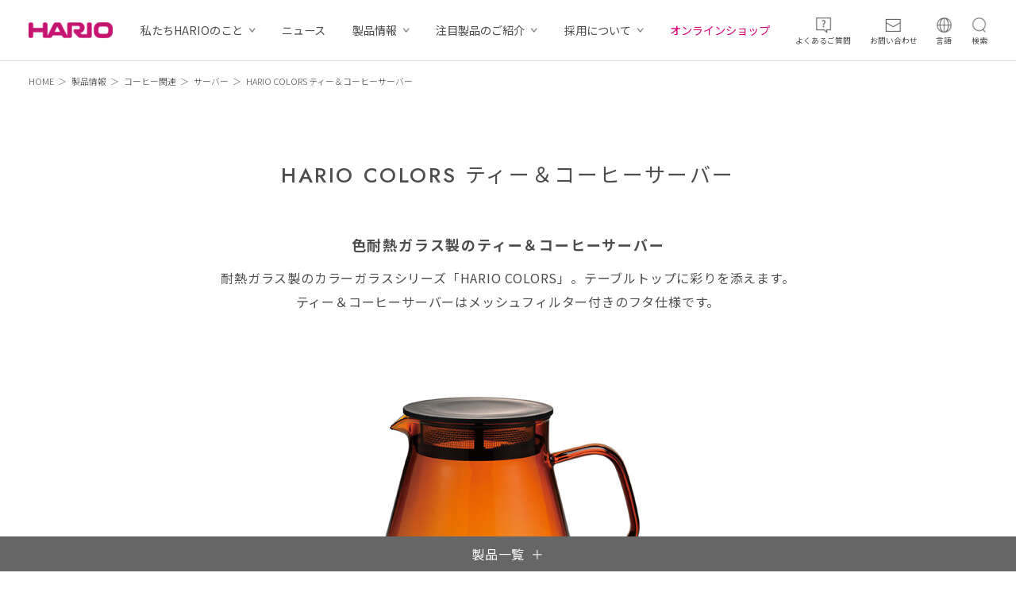

--- FILE ---
content_type: text/html
request_url: https://hario.com/product/coffee/server/HCT.html
body_size: 74582
content:
<!DOCTYPE html>
<html lang="ja">
<head>
<!-- Google Tag Manager -->
<script>(function(w,d,s,l,i){w[l]=w[l]||[];w[l].push({'gtm.start':
new Date().getTime(),event:'gtm.js'});var f=d.getElementsByTagName(s)[0],
j=d.createElement(s),dl=l!='dataLayer'?'&l='+l:'';j.async=true;j.src=
'https://www.googletagmanager.com/gtm.js?id='+i+dl;f.parentNode.insertBefore(j,f);
})(window,document,'script','dataLayer','GTM-5NXTNXW');</script>
<!-- End Google Tag Manager -->
<!-- Google tag (gtag.js) -->
<script async src="https://www.googletagmanager.com/gtag/js?id=G-QPM9EMLRSH"></script>
<script>
window.dataLayer = window.dataLayer || [];
function gtag(){dataLayer.push(arguments);}
gtag('js', new Date());
gtag('config', 'G-QPM9EMLRSH');
</script>
<meta charset="utf-8">
<meta name="viewport" content="width=device-width, initial-scale=1">
<title>HARIO COLORS ティー＆コーヒーサーバー｜コーヒー関連｜耐熱ガラスのHARIO（ハリオ）</title>
<meta name="keywords" content="">
<meta name="description" content="耐熱ガラス製のカラーガラスシリーズ「HARIO COLORS」。テーブルトップに彩りを添えます。ティー＆コーヒーサーバーはメッシュフィルター付きのフタ仕様です。">
<meta property="og:type" content="article">
<meta property="og:title" content="HARIO COLORS ティー＆コーヒーサーバー｜コーヒー関連｜耐熱ガラスのHARIO（ハリオ）">
<meta property="og:description" content="耐熱ガラス製のカラーガラスシリーズ「HARIO COLORS」。テーブルトップに彩りを添えます。ティー＆コーヒーサーバーはメッシュフィルター付きのフタ仕様です。">
<meta property="og:url" content="/">
<meta property="og:image" content="/img/ogp.jpg">
<meta property="og:site_name" content="HARIO株式会社">
<meta property="og:locale" content="ja_JP">
<link href="/theme-css/theme.css" rel="stylesheet">
<link href="/theme-css/product.css" rel="stylesheet">
<link rel="preconnect" href="https://fonts.gstatic.com">
<link href="https://fonts.googleapis.com/css2?family=Jost:wght@500&family=Noto+Sans+JP:wght@300;400;500;700&display=swap" rel="stylesheet">
</head>
  <body id="Pagetop">
  <!-- Google Tag Manager (noscript) -->
  <noscript><iframe src="https://www.googletagmanager.com/ns.html?id=GTM-5NXTNXW"
  height="0" width="0" style="display:none;visibility:hidden"></iframe></noscript>
  <!-- End Google Tag Manager (noscript) -->
<header class="hr-header">
  <div class="hr-header_inner">
    <div class="hr-header_logo">
      <a href="/">
        <img src="/theme-images/logo.png?20221005" alt="HARIO">
      </a>
    </div>
    <div class="hr-header_menu js-menuElement">
      <ul>
        <li class="js-headerTrigger_pc">
          <div class="js-headerElement">
            <ul class="hr-header_child">
              <li><a href="/about/company.html">HARIO 企業情報</a></li>
              <li><a href="/about/commitment.html">HARIOのガラスへのこだわり</a></li>
              <li><a href="/about/factory.html">日本で唯一の工場</a></li>
              <li><a href="/about/heatproof.html">HARIOの耐熱ガラスについて</a></li>
              <li><a href="/about/history.html">HARIOの歴史</a></li>
              <li><a href="/about/SDGs.html">HARIOのSDGs</a></li>
              <li><a href="/glassmusicalinstruments/">ガラスの楽器</a></li>
            </ul>
          </div>
          <a href="/about/">私たちHARIOのこと</a>
        </li>
        <li><a href="/news/">ニュース</a></li>
        <li class="js-headerTrigger_pc">
          <div class="js-headerElement">
            <ul class="hr-header_child">
              <li><a href="/product/coffee/">コーヒー関連</a></li>
              <li><a href="/product/tea/">ティー関連</a></li>
              <li><a href="/product/drink/">酒器・グラス関連</a></li>
              <li><a href="/product/cook/">調理器具・卓上関連</a></li>
              <li><a href="/product/healthcare/">ヘルスケアラボ</a></li>
              <li><a href="/product/laboratory.html" class="arw">理化学用品</a></li>
              <li><a href="/product/spare_parts.html" class="arw">スペアパーツ</a></li>
            </ul>
          </div>
          <a href="/product/">製品情報</a>
        </li>
        <li class="js-headerTrigger_pc">
          <div class="js-headerElement">
            <ul class="hr-header_child">
              <li><a href="/featured/index.html#backnum">BACK NUMBER</a></li>
              <li><a href="/featured/index.html#simply">Simply HARIO</a></li>
              <li><a href="/featured/index.html#more">more about HARIO</a></li>
              <li><a href="/featured/index.html#column">COLUMN</a></li>
            </ul>
          </div>
          <a href="/featured/">注目製品のご紹介</a>
        </li>
        <li class="js-headerTrigger_pc">
          <div class="js-headerElement">
            <ul class="hr-header_child">
              <li><a href="/recruit/business.html">業務内容紹介</a></li>
              <li><a href="/recruit/training.html">研修制度・FAQ</a></li>
              <li><a href="/recruit/welfare.html">福利厚生・イベント</a></li>
              <li><a href="/recruit/works.html">先輩社員の一日</a></li>
              <li><a href="/recruit/recruitment.html">HARIO 採用情報</a></li>
              <li><a href="/recruit/entry.html">エントリー</a></li>
            </ul>
          </div>
          <a href="/recruit/careers.html">採用について</a>
        </li>
        <li class="contact"><a href="/contactus.html">お問い合わせ</a></li>
        <li class="faq"><a href="/faq/">よくあるご質問</a></li>
        <li><a href="https://shop.hariocorp.co.jp/" target="_blank">オンラインショップ</a></li>
      </ul>
      <div class="hr-header_sns">
        <ul class="hr-footer_sns">
          <li><a href="https://www.instagram.com/hario_official/" target="_blank"><img src="/theme-images/footer/instagram.png" alt="Instagram"></a></li>
          <li><a href="https://www.facebook.com/V60HARIO" target="_blank"><img src="/theme-images/footer/facebook.png" alt="Facebook"></a></li>
          <li><a href="https://www.youtube.com/user/harionjp" target="_blank"><img src="/theme-images/footer/youtube.png" alt="Youtube"></a></li>
        </ul>
      </div>
    </div>
    <ul class="hr-header_navi">
      <li class="faq"><a href="/faq/"><span>よくあるご質問</span></a></li>
      <li class="contact"><a href="/contactus.html"><span>お問い合わせ</span></a></li>
      <li class="lang">
        <div class="js-searchElement">
          <ul class="hr-header_child">
            <li><a href="https://www.hario.com" target="_blank">日本語</a></li>
            <li><a href="https://global.hario.com/" target="_blank">English</a></li>
            <li><a href="http://www.hario.sh.cn/" target="_blank">简体中文</a></li>
            <li><a href="http://www.hario.com.tw/" target="_blank">台湾蘩體中文</a></li>
            <li><a href="https://www.hariokorea.com/index.php" target="_blank">한국어</a></li>
          </ul>
          <div class="hr-header_sns">
            <ul class="hr-footer_sns">
              <li><a href="https://www.instagram.com/hario_official/" target="_blank"><img src="/theme-images/footer/instagram.png" alt="Instagram"></a></li>
              <li><a href="https://www.facebook.com/V60HARIO" target="_blank"><img src="/theme-images/footer/facebook.png" alt="Facebook"></a></li>
              <li><a href="https://www.youtube.com/user/harionjp" target="_blank"><img src="/theme-images/footer/youtube.png" alt="Youtube"></a></li>
            </ul>
          </div>
        </div>
        <a class="js-headerClick"><span>言語</span></a>
      </li>
      <li class="search">
        <div class="js-searchElement">
          <div class="hr-header_form">
            <div class="mt-site-search-container"><div id="mt-site-search" class="mt-site-search" data-fields="keywords" data-language="ja_JP" data-entry-jsons="https://search-1632798003-23430.movabletype.io/61528692be9eecf75bf768fa/entry.json" data-search-result-count="30" data-form-action="/search.html" data-storage-id="61528692be9eecf75bf768fa" data-no-site-fetch="1" data-site-id="28283" data-search-result-container="search_result" data-search-id="61528692be9eecf75bf768fa"></div><script src="https://site-search.movabletype.net/v1/assets/28283/js/search.js" id="mt-site-search-script" async defer></script></div>
          </div>
          <div class="hr-header_sns">
            <ul class="hr-footer_sns">
              <li><a href="https://www.instagram.com/hario_official/" target="_blank"><img src="/theme-images/footer/instagram.png" alt="Instagram"></a></li>
              <li><a href="https://www.facebook.com/V60HARIO" target="_blank"><img src="/theme-images/footer/facebook.png" alt="Facebook"></a></li>
              <li><a href="https://www.youtube.com/user/harionjp" target="_blank"><img src="/theme-images/footer/youtube.png" alt="Youtube"></a></li>
            </ul>
          </div>
        </div>
        <a class="js-headerClick"><span>検索</span></a>
      </li>
      <li class="switch"><a class="js-menuTrigger_sp"><span>メニュー</span></a></li>
    </ul>
  </div>
</header>
    <main class="hr-main">
      <div class="hr-main_breadcrumbs">
        <ul>
          <li><a href="/">HOME</a></li>
          <li><a href="/product/">製品情報</a></li>
          <li><a href="/product/coffee/">コーヒー関連</a></li>
          <li><a href="/product/coffee/server/">サーバー</a></li>
          <li class="isCurrent"><a href="/product/coffee/server/HCT.html">HARIO COLORS ティー＆コーヒーサーバー</a></li>
        </ul>
      </div>
      <div class="hr-main_ttl01 hn_ttl01">
        <h1>HARIO COLORS ティー＆コーヒーサーバー</h1>
      </div>
      <div class="hr-main_sub01 hn_sub01">
        <h2>色耐熱ガラス製のティー＆コーヒーサーバー</h2>
      </div>
      <div class="hr-main_lead01 p_def01">
        耐熱ガラス製のカラーガラスシリーズ「HARIO COLORS」。テーブルトップに彩りを添えます。<br>ティー＆コーヒーサーバーはメッシュフィルター付きのフタ仕様です。
      </div>
      <div class="hr-product_block01">
        <div class="hr-product_slick01">
          <div class="hr-product_slick01_thumb js-slick03_thumb js-modalOpen" data-href="Slick03">
            <figure><img src="/product/HCT-600-AB.jpg"></figure>
            <figure><img src="/product/HCT-600-GR.jpg"></figure>
          </div>
          <div class="hr-product_slick01_dots js-slick03"></div>
          <div class="hr-product_slick01_data js-slick03_data">
            <div>
              <div class="hr-product_name p_def02">
                <p>HARIO COLORS ティー＆コーヒーサーバー</p>
              </div>
              <dl class="hr-product_btn01 dl_row01 js-accTrigger">
                <div>
                  <dt class="p_sub02"><p>品番</p></dt>
                  <dd class="p_def02"><p>HCT-600-AB</p></dd>
                </div>
              </dl>
              <div class="js-accElement">
                <dl class="hr-product_desc01 dl_row01">
                  <div>
                    <dt class="p_sub02"><p>カラー</p></dt>
                    <dd class="p_def02"><p>アンバー</p></dd>
                  </div>
                  <div>
                    <dt class="p_sub02"><p>製品サイズ</p></dt>
                    <dd class="p_def02"><p>幅150×奥行118×高125mm<br>口径80mm</p></dd>
                  </div>
                  <div>
                    <dt class="p_sub02"><p>容量</p></dt>
                    <dd class="p_def02"><p>実用容量 600mL</p></dd>
                  </div>
                  <div>
                    <dt class="p_sub02"><p>メーカ―希望<br>小売価格</p></dt>
                    <dd class="p_def02"><p>¥3,850（税込）</p></dd>
                  </div>
                  <div>
                    <dt class="p_sub02"><p>材質</p></dt>
                    <dd class="p_def02"><p>本体/耐熱ガラス<br>フタ・フィルター/ポリプロピレン<br>パッキン/シリコーンゴム</p></dd>
                  </div>
                  <div>
                    <dt class="p_sub02"><p>原産国</p></dt>
                    <dd class="p_def02"><p>本体/中国製<br>フタ・フィルター・パッキン/日本製</p></dd>
                  </div>
                </dl>
                <div class="hr-product_note01 p_att01">
                  <p>フタを外して、電子レンジOK。<br />
この製品は日本で品質管理し、組立てたものです。</p>
                </div>
                <ul class="hr-product_tag01 ul_tag02">
                  <li class="isPossible">熱湯</li>
                  <li class="isPossible">電子レンジ</li>
                  <li>オーブン</li>
                  <li class="isPossible">食洗機</li>
                  <li>IH</li>
                  <li>直火</li>
                </ul>
                <div class="hr-product_slick03_dots js-slick05" data-href="prod01">
                  <a class="js-slick05_dot"><img src="/product/HCT-600-AB_tea%20img.jpg"></a>
                </div>
              </div>
            </div>
            <div>
              <div class="hr-product_name p_def02">
                <p>HARIO COLORS ティー＆コーヒーサーバー</p>
              </div>
              <dl class="hr-product_btn01 dl_row01 js-accTrigger">
                <div>
                  <dt class="p_sub02"><p>品番</p></dt>
                  <dd class="p_def02"><p>HCT-600-GR</p></dd>
                </div>
              </dl>
              <div class="js-accElement">
                <dl class="hr-product_desc01 dl_row01">
                  <div>
                    <dt class="p_sub02"><p>カラー</p></dt>
                    <dd class="p_def02"><p>グレー</p></dd>
                  </div>
                  <div>
                    <dt class="p_sub02"><p>製品サイズ</p></dt>
                    <dd class="p_def02"><p>幅150×奥行118×高125mm<br>口径80mm</p></dd>
                  </div>
                  <div>
                    <dt class="p_sub02"><p>容量</p></dt>
                    <dd class="p_def02"><p>実用容量 600mL</p></dd>
                  </div>
                  <div>
                    <dt class="p_sub02"><p>メーカ―希望<br>小売価格</p></dt>
                    <dd class="p_def02"><p>¥3,850（税込）</p></dd>
                  </div>
                  <div>
                    <dt class="p_sub02"><p>材質</p></dt>
                    <dd class="p_def02"><p>本体/耐熱ガラス<br>フタ・フィルター/ポリプロピレン<br>パッキン/シリコーンゴム</p></dd>
                  </div>
                  <div>
                    <dt class="p_sub02"><p>原産国</p></dt>
                    <dd class="p_def02"><p>本体/中国製<br>フタ・フィルター・パッキン/日本製</p></dd>
                  </div>
                </dl>
                <div class="hr-product_note01 p_att01">
                  <p>フタを外して、電子レンジOK。<br />
この製品は日本で品質管理し、組立てたものです。</p>
                </div>
                <ul class="hr-product_tag01 ul_tag02">
                  <li class="isPossible">熱湯</li>
                  <li class="isPossible">電子レンジ</li>
                  <li>オーブン</li>
                  <li class="isPossible">食洗機</li>
                  <li>IH</li>
                  <li>直火</li>
                </ul>
                <div class="hr-product_slick03_dots js-slick05" data-href="prod02">
                  <a class="js-slick05_dot"><img src="/product/HCT-600-GR_tea%20img.jpg"></a>
                  <a class="js-slick05_dot"><img src="/product/HCT-600-GR_coffee%20img.jpg"></a>
                </div>
              </div>
            </div>
          </div>
        </div>
        <div class="hr-product_btns">
          <a href="/product/HCT-600.pdf" target="_blank" class="a_btn01">取り扱い説明書</a>
          <!--
          <a href="" class="a_btn01 col04 isNoActive">NEW PRODUCTS</a> -->
          <a href="/faq/" class="a_btn01">よくあるご質問</a>
          <a href="https://shop.hariocorp.co.jp/products/hct-600-ab" target="_blank" class="a_btn01 col03">ご購入はこちら</a>
        </div>
                <div class="bnr_instagram">
                  <a href="https://www.instagram.com/hario_official/" target="_blank">
                    <img src="/theme-images/bnr_Instagram.jpg" alt="HARIO Official Instgram">
                  </a>
                </div>
        <div class="hr-product_banner">
            <a class="js-movieStart" data-ytid="jvP0ykwc6fw" data-id="prod_movie01">
              <img src="/product/HARIO%20COlORS_banner.jpg">
            </a>
          <a href="/product/new/hario-colors.html">
            <img src="/product/HARIO%20COLORS_bunner_2.jpg">
          </a>
        </div>
      </div>
      <div class="hr-product_block02">
        <div class="hr-product_ttl01 hn_ttl02">
          <h2>ティーポット　一覧</h2>
        </div>
        <div class="hr-product_slick02">
          <div class="hr-product_slick02_slider js-slick04">
            <div class="hr-product_slick02_slide">
              <a href="/product/tea/teapot/XMP.html">
                <figure>
                  <img src="/product/XMP-1000-W.jpg" alt="レンジでかんたん麦茶ポット むぎちゃん">
                </figure>
                <p>レンジでかんたん麦茶ポット むぎちゃん</p>
              </a>
            </div>
            <div class="hr-product_slick02_slide">
              <a href="/product/tea/teapot/OTPM.html">
                <figure>
                  <img src="/product/OPTM-40-PGR.jpg" alt="お手軽ティーポット マルティ">
                </figure>
                <p>お手軽ティーポット マルティ</p>
              </a>
            </div>
            <div class="hr-product_slick02_slide">
              <a href="/product/tea/teapot/FNC.html">
                <figure>
                  <img src="/product/FNC-45-T.jpg" alt="フタなしティーポット・<br>クリア">
                </figure>
                <p>フタなしティーポット・<br>クリア</p>
              </a>
            </div>
            <div class="hr-product_slick02_slide">
              <a href="/product/tea/teapot/TS.html">
                <figure>
                  <img src="/product/TS-45-HSV.jpg" alt="ティーサーバー<br>Simply">
                </figure>
                <p>ティーサーバー<br>Simply</p>
              </a>
            </div>
            <div class="hr-product_slick02_slide">
              <a href="/product/tea/teapot/JP.html">
                <figure>
                  <img src="/product/17ece4c71cb2a4cfecda8cb3425326ab73391797.jpg" alt="ジャンピング<br>ティーポット">
                </figure>
                <p>ジャンピング<br>ティーポット</p>
              </a>
            </div>
            <div class="hr-product_slick02_slide">
              <a href="/product/tea/teapot/JPS.html">
                <figure>
                  <img src="/product/JPS-60-HSV.jpg" alt="ジャンピングリーフ<br>ポットS">
                </figure>
                <p>ジャンピングリーフ<br>ポットS</p>
              </a>
            </div>
            <div class="hr-product_slick02_slide">
              <a href="/product/tea/teapot/TPC.html">
                <figure>
                  <img src="/product/TPC-45HSV.jpg" alt="ティーピッチャー">
                </figure>
                <p>ティーピッチャー</p>
              </a>
            </div>
            <div class="hr-product_slick02_slide">
              <a href="/product/tea/teapot/TEO.html">
                <figure>
                  <img src="/product/TEO-45-OV.jpg" alt="ティオール・ウッド">
                </figure>
                <p>ティオール・ウッド</p>
              </a>
            </div>
            <div class="hr-product_slick02_slide">
              <a href="/product/tea/teapot/CHAN.html">
                <figure>
                  <img src="/product/CHAN-2SV.jpg" alt="茶王">
                </figure>
                <p>茶王</p>
              </a>
            </div>
            <div class="hr-product_slick02_slide">
              <a href="/product/tea/teapot/CHEN.html">
                <figure>
                  <img src="/product/CHEN-36T.jpg" alt="リーフティーポット・<br>ピュア">
                </figure>
                <p>リーフティーポット・<br>ピュア</p>
              </a>
            </div>
            <div class="hr-product_slick02_slide">
              <a href="/product/tea/teapot/CHC.html">
                <figure>
                  <img src="/product/CHC-45T.jpg" alt="リーフティーポット・<br>クリア">
                </figure>
                <p>リーフティーポット・<br>クリア</p>
              </a>
            </div>
            <div class="hr-product_slick02_slide">
              <a href="/product/tea/teapot/JPP.html">
                <figure>
                  <img src="/product/JPP-35-W.jpg" alt="ジャンピングリーフP<br> ・350">
                </figure>
                <p>ジャンピングリーフP<br> ・350</p>
              </a>
            </div>
            <div class="hr-product_slick02_slide">
              <a href="/product/tea/teapot/JPL.html">
                <figure>
                  <img src="/product/JPL-60-B.jpg" alt="ジャンピング<br>リーフポット">
                </figure>
                <p>ジャンピング<br>リーフポット</p>
              </a>
            </div>
            <div class="hr-product_slick02_slide">
              <a href="/product/coffee/server/HCT.html">
                <figure>
                  <img src="/product/HCT-600-AB.jpg" alt="HARIO COLORS<br>ティー＆コーヒーサーバー">
                </figure>
                <p>HARIO COLORS<br>ティー＆コーヒーサーバー</p>
              </a>
            </div>
            <div class="hr-product_slick02_slide">
              <a href="/product/coffee/server/TCN.html">
                <figure>
                  <img src="/product/TCN-100CBR.jpg" alt="ティー＆コーヒー<br>サーバータイム">
                </figure>
                <p>ティー＆コーヒー<br>サーバータイム</p>
              </a>
            </div>
          </div>
        </div>
      </div>
    </main>
    <aside class="hr-aside_product">
      <div class="hr-product_link01">
        <a data-href="ProductNavi" class="a_btn03 js-modalOpen">製品一覧</a>
      </div>
    </aside>
  <footer class="hr-footer">
  <div class="hr-footer_inner">
    <div class="hr-footer_logo">
      <a href="/">
        <img src="/theme-images/logo.png?20221005" alt="HARIO">
      </a>
    </div>
    <ul class="hr-footer_menu">
      <li class="js-headerTrigger_sp">
        <p><a href="/about/">私たちHARIOのこと</a></p>
        <ul class="hr-footer_child js-headerElement">
          <li><a href="/about/company.html">HARIO 企業情報</a></li>
          <li><a href="/about/our_network.html">事業所・関連会社</a></li>
          <li><a href="/about/commitment.html">HARIOのガラスへのこだわり</a></li>
          <li><a href="/about/factory.html">日本で唯一の工場</a></li>
          <li><a href="/about/heatproof.html">HARIOの耐熱ガラスについて</a></li>
          <li><a href="/about/history.html">HARIOの歴史</a></li>
          <li><a href="/about/SDGs.html">HARIOのSDGs</a></li>
          <li><a href="/glassmusicalinstruments/">ガラスの楽器</a></li>
          <li><a href="/pdf/policy_statement.pdf" target="_blank">中核的労働要求事項に関する方針声明</a></li>
        </ul>
      </li>
      <li class="js-headerTrigger_sp">
        <p><a href="/news/">お知らせ</a></p>
        <ul class="hr-footer_child js-headerElement">
          <li><a href="/ambassador/">HARIO 公式アンバサダー</a></li>
        </ul>
		  
      </li>
      <li class="js-headerTrigger_sp">
        <p><a href="/product/">製品情報</a></p>
        <ul class="hr-footer_child js-headerElement">
          <li><a href="/product/coffee/">コーヒー関連</a></li>
          <li><a href="/product/tea/">ティー関連</a></li>
          <li><a href="/product/drink/">酒器・グラス関連</a></li>
          <li><a href="/product/cook/">調理器具・卓上関連</a></li>
          <li><a href="/product/laboratory.html" class="arw">理化学用品</a></li>
          <li><a href="/product/spare_parts.html" class="arw">スペアパーツ</a></li>
        </ul>
      </li>
      <li class="js-headerTrigger_sp">
        <p><a href="/featured/">注目製品のご紹介</a></p>
        <ul class="hr-footer_child js-headerElement">
          <li><a href="/featured/index.html#backnum">BACK NUMBER</a></li>
          <li><a href="/featured/index.html#simply">Simply HARIO</a></li>
          <li><a href="/featured/index.html#more">more about HARIO</a></li>
          <li><a href="/featured/index.html#column">COLUMN</a></li>
        </ul>
      </li>
      <li class="js-headerTrigger_sp">
        <p><a href="/recruit/careers.html">採用について</a></p>
        <ul class="hr-footer_child js-headerElement">
          <li><a href="/recruit/business.html">業務内容紹介</a></li>
          <li><a href="/recruit/training.html">研修制度・FAQ</a></li>
          <li><a href="/recruit/welfare.html">福利厚生・イベント</a></li>
          <li><a href="/recruit/works.html">先輩社員の一日</a></li>
          <li><a href="/recruit/recruitment.html">HARIO 採用情報</a></li>
          <li><a href="/recruit/entry.html">エントリー</a></li>
        </ul>
      </li>
      <li>
        <p><a href="/contactus.html">お問い合わせ</a></p>
        <p><a href="/faq/">よくあるご質問</a></p>
        <p><a href="/site_map.html">サイトマップ</a></p>
        <p><a href="https://shop.hariocorp.co.jp/" target="_blank">オンラインショップ</a></p>
      </li>
    </ul>
    <p class="hr-footer_link"><a href="https://hariocafe-lwf.com/" target="_blank">HARIO CAFE</a></p>
    <ul class="hr-footer_sns">
      <li><a href="https://www.instagram.com/hario_official/" target="_blank"><img src="/theme-images/footer/instagram.png" alt="Instagram"></a></li>
      <li><a href="https://www.facebook.com/V60HARIO" target="_blank"><img src="/theme-images/footer/facebook.png" alt="Facebook"></a></li>
      <li><a href="https://www.youtube.com/user/harionjp" target="_blank"><img src="/theme-images/footer/youtube.png" alt="Youtube"></a></li>
<li><a href="https://note.com/hario_pr" target="_blank"><img src="/theme-images/footer/note.png" alt="note"></a></li>		
    </ul>
    <ul class="hr-footer_navi">
      <li><a href="/terms_of_use.html">サイトのご利用条件</a></li>
      <li><a href="/terms_of_use.html#pc">プライバシーポリシー</a></li>
    </ul>
    <p class="hr-footer_copylight">Copyright © HARIO CO., LTD. All Rights Reserved</p>
  </div>
  <aside class="hr-aside">
    <a href="#Pagetop" class="hr-aside_anchor"><img src="/theme-images/footer/anchor.png" alt="Top"></a>
  </aside>
</footer>
    <div class="hr-product_modal">
      <div class="hr-modal_bg js-modalClose"></div>
      <div class="hr-modal_close js-modalClose"><a></a></div>
    </div>
    <div class="hr-modal">
      <div class="hr-modal_bg js-modalClose"></div>
<div id="ProductNavi" class="hr-product_navi">
    <div>
      <ul class="hr-product_navi_list">
        <li>
          <a class="js-accTrigger">コーヒー関連</a>
          <ul class="hr-product_navi_child js-accElement">
            <li><a href="/product/coffee/">コーヒー関連  ＞  ALL すべて</a></li>
            <li>
              <a class="js-accTrigger">コーヒー豆</a>
              <ul class="hr-product_navi_items js-accElement">
                <li><a href="/product/coffee/cat-202/">コーヒー豆  ＞  ALL すべて</a></li>
                <li><a href="/product/coffee/HCB.html">HARIO COFFEE BEANS</a></li>
              </ul>
            </li>
            <li>
              <a class="js-accTrigger">HARIO COLORS</a>
              <ul class="hr-product_navi_items js-accElement">
                <li><a href="/product/coffee/hario-colors/">HARIO COLORS  ＞  ALL すべて</a></li>
                <li><a href="/product/drink/waterpitcher/HCNC.html">HARIO COLORS ナイトカラフェ</a></li>
                <li><a href="/product/drink/glassware/hario_colors_half_color_glass.html">HARIO COLORS HALF COLOR GLASS</a></li>
                <li><a href="/product/drink/glassware/HCM.html">HARIO COLORS スタックマグカップ</a></li>
                <li><a href="/product/tea/coldbrew/HCB.html">HARIO COLORS コールドブリューピッチャー</a></li>
                <li><a href="/product/coffee/server/HCT.html">HARIO COLORS ティー＆コーヒーサーバー</a></li>
                <li><a href="/product/coffee/accessoriy/HCN.html">HARIO COLORS キャニスター</a></li>
              </ul>
            </li>
            <li>
              <a class="js-accTrigger">ドリッパー＆サーバーセット</a>
              <ul class="hr-product_navi_items js-accElement">
                <li><a href="/product/coffee/set/">ドリッパー＆サーバーセット  ＞  ALL すべて</a></li>
                <li><a href="/product/coffee/set/S.html">V60 Glass Brewing Kit</a></li>
                <li><a href="/product/coffee/set/SSD.html">浸漬式ドリッパー スイッチ　サーバーセット</a></li>
                <li><a href="/product/coffee/set/BVD.html">ビーカーサーバー＆ドリッパーセット</a></li>
                <li><a href="/product/coffee/set/VCSD.html">V60コーヒーサーバー02 セット</a></li>
                <li><a href="/product/coffee/set/XVDD.html">V60セラミックドリッパー02セット</a></li>
                <li><a href="/product/coffee/set/VSS.html">V60オリーブウッドスタンドセット</a></li>
                <li><a href="/product/coffee/set/WDS.html">ドリップスタンドセット ウォールナット</a></li>
                <li><a href="/product/coffee/set/VAS.html">V60　アームスタンドガラスドリッパーセット</a></li>
                <li><a href="/product/coffee/set/OCP.html">お手軽コーヒーポット 1st</a></li>
                <li><a href="/product/coffee/set/VDD.html">Ｖ60　ドリップデカンタ　1-4杯用</a></li>
                <li><a href="/product/coffee/set/VIC.html">V60アイスコーヒーメーカー</a></li>
                <li><a href="/product/coffee/set/VDI.html">V60　ドリップイン</a></li>
                <li><a href="/product/coffee/set/TCDN.html">テコ ドリッパーセット</a></li>
              </ul>
            </li>
            <li>
              <a class="js-accTrigger">ドリッパー</a>
              <ul class="hr-product_navi_items js-accElement">
                <li><a href="/product/coffee/dripper/">ドリッパー  ＞  ALL すべて</a></li>
                <li><a href="/product/coffee/dripper/VD.html">V60透過ドリッパー</a></li>
                <li><a href="/product/coffee/dripper/VDC.html">V60透過ドリッパー セラミック</a></li>
                <li><a href="/product/coffee/dripper/VDGR.html">V60 耐熱ガラス透過ドリッパー</a></li>
                <li><a href="/product/coffee/dripper/VDGN.html">V60耐熱ガラス透過ドリッパー 03</a></li>
                <li><a href="/product/coffee/dripper/VDG-OV.html">V60耐熱ガラス透過ドリッパーオリーブウッド</a></li>
                <li><a href="/product/coffee/dripper/VDG-WN.html">耐熱ガラス透過ドリッパー ウォールナット</a></li>
                <li><a href="/product/coffee/dripper/SSD.html">浸漬式ドリッパー スイッチ</a></li>
                <li><a href="/product/coffee/dripper/SSDC.html">浸漬式セラミックドリッパー スイッチ</a></li>
                <li><a href="/product/coffee/dripper/VDMU.html">V60 1回抽出ドリッパー MUGEN</a></li>
                <li><a href="/product/coffee/dripper/PED.html">ペガサス ドリッパー</a></li>
                <li><a href="/product/coffee/dripper/VDSU.html">V60ドリッパーSUIREN</a></li>
                <li><a href="/product/coffee/dripper/VDN.html">V60 ドリッパー NEO</a></li>
                <li><a href="/product/coffee/dripper/VDTI.html">V60チタンドリッパー </a></li>
                <li><a href="/product/coffee/hario-outdoor/O-VDM.html">V60 メタルドリッパー</a></li>
                <li><a href="/product/coffee/dripper/VDM.html">V60メタルドリッパー</a></li>
                <li><a href="/product/coffee/dripper/VDP.html">V60カパードリッパー</a></li>
                <li><a href="/product/coffee/dripper/PDA.html">V60 Drip-Assist</a></li>
                <li><a href="/product/coffee/dripper/ZB-VDF.html">V60 フラットドリッパー</a></li>
              </ul>
            </li>
            <li>
              <a class="js-accTrigger">ペーパーレス</a>
              <ul class="hr-product_navi_items js-accElement">
                <li><a href="/product/coffee/metalfilter/">ペーパーレス  ＞  ALL すべて</a></li>
                <li><a href="/product/coffee/metalfilter/S.html">Glass Coffee Maker</a></li>
                <li><a href="/product/coffee/metalfilter/DMD.html">ダブルメッシュメタルドリッパー</a></li>
                <li><a href="/product/coffee/baton/BT-CFOD-01.html">カフェオールドリッパー・BATON 01</a></li>
                <li><a href="/product/coffee/baton/BT-CFOD-02.html">カフェオールドリッパー・BATON 02</a></li>
                <li><a href="/product/coffee/baton/BT-OCM.html">ワンカップコーヒーメーカー・BATON</a></li>
                <li><a href="/product/coffee/metalfilter/CFOD.html">カフェオールドリッパー</a></li>
                <li><a href="/product/coffee/metalfilter/CFO.html">カフェオール ワンカップ/ドリッパーポット</a></li>
                <li><a href="/product/coffee/metalfilter/OCM.html">ワンカップコーヒーメーカー</a></li>
                <li><a href="/product/coffee/metalfilter/ZB-SMCM.html">真空二重マグコーヒーメーカー Zebrang</a></li>
              </ul>
            </li>
            <li>
              <a class="js-accTrigger">HARIO outdoor</a>
              <ul class="hr-product_navi_items js-accElement">
                <li><a href="/product/coffee/hario-outdoor/">HARIO outdoor  ＞  ALL すべて</a></li>
                <li><a href="/product/drink/glassware/O-VSM.html">V60 メタルスタッキングマグ</a></li>
                <li><a href="/product/coffee/hario-outdoor/O-VDM.html">V60 メタルドリッパー</a></li>
                <li><a href="/product/coffee/hario-outdoor/O-VCF.html">V60用ペーパーフィルター02W チャック付</a></li>
                <li><a href="/product/coffee/hario-outdoor/O-DCB.html">ディップコーヒーバッグ</a></li>
                <li><a href="/product/coffee/hario-outdoor/O-VKB.html">V60 メタルドリップケトル・ヴォーノ</a></li>
                <li><a href="/product/coffee/hario-outdoor/O-VMM.html">V60 メタルコーヒーミル</a></li>
                <li><a href="/product/coffee/hario-outdoor/O-VCSM.html">V60 メタルコーヒーサーバー</a></li>
                <li><a href="/product/coffee/hario-outdoor/O-VOC.html">V60 アウトドアコーヒーバッグ</a></li>
                <li><a href="/product/coffee/hario-outdoor/O-VOCB.html">V60 アウトドアコーヒーベーシックセット</a></li>
                <li><a href="/product/coffee/hario-outdoor/O-VOCF.html">V60 アウトドアコーヒーフルセット</a></li>
              </ul>
            </li>
            <li>
              <a class="js-accTrigger">バリスタコラボ</a>
              <ul class="hr-product_navi_items js-accElement">
                <li><a href="/product/coffee/collaboration/">バリスタコラボ  ＞  ALL すべて</a></li>
                <li><a href="/product/coffee/dripper/PDA.html">V60 Drip-Assist</a></li>
              </ul>
            </li>
            <li>
              <a class="js-accTrigger">BATON</a>
              <ul class="hr-product_navi_items js-accElement">
                <li><a href="/product/coffee/baton/">BATON  ＞  ALL すべて</a></li>
                <li><a href="/product/coffee/baton/BT-CFOD-01.html">カフェオールドリッパー・BATON 01</a></li>
                <li><a href="/product/coffee/baton/BT-CFOD-02.html">カフェオールドリッパー・BATON 02</a></li>
                <li><a href="/product/coffee/baton/BT-OCM.html">ワンカップコーヒーメーカー・BATON</a></li>
              </ul>
            </li>
            <li>
              <a class="js-accTrigger">サーバー</a>
              <ul class="hr-product_navi_items js-accElement">
                <li><a href="/product/coffee/server/">サーバー  ＞  ALL すべて</a></li>
                <li><a href="/product/coffee/server/XGSR.html">V60 グラスサーバー クリア</a></li>
                <li><a href="/product/coffee/server/VCS.html">V60コーヒーサーバー</a></li>
                <li><a href="/product/coffee/server/XVD.html">V60レンジサーバー</a></li>
                <li><a href="/product/coffee/server/VCWN.html">コーヒーサーバー オリーブウッド</a></li>
                <li><a href="/product/coffee/server/VBS-WN.html">コーヒーサーバー ウォールナット</a></li>
                <li><a href="/product/coffee/hario-outdoor/O-VCSM.html">V60 メタルコーヒーサーバー</a></li>
                <li><a href="/product/coffee/Insulatedmag/CHP.html">セラミックコーティング <br>真空二重保温ポット</a></li>
                <li><a href="/product/coffee/server/PES.html">ペガサスサーバー</a></li>
                <li><a href="/product/coffee/server/HCT.html">HARIO COLORS ティー＆コーヒーサーバー</a></li>
                <li><a href="/product/coffee/server/TCN.html">ティー＆コーヒーサーバー　タイム</a></li>
                <li><a href="/product/coffee/server/TC.html">コーヒー＆ティーサーバー テコ</a></li>
                <li><a href="/product/coffee/server/CDH.html">ハリオコーヒーデカンタ1800</a></li>
                <li><a href="/product/coffee/server/VBS.html">V60 バリスタサーバー </a></li>
                <li><a href="/product/coffee/server/TBV.html">トールビーカーサーバー</a></li>
                <li><a href="/product/coffee/server/BV.html">ビーカーサーバー</a></li>
              </ul>
            </li>
            <li>
              <a class="js-accTrigger">ペーパーフィルター</a>
              <ul class="hr-product_navi_items js-accElement">
                <li><a href="/product/coffee/paperfilter/">ペーパーフィルター  ＞  ALL すべて</a></li>
                <li><a href="/product/coffee/paperfilter/VCF.html">V60用ペーパーフィルター</a></li>
                <li><a href="/product/coffee/paperfilter/VCF-MT.html">V60 コーヒーペーパーフィルタ―・メテオ</a></li>
                <li><a href="/product/coffee/hario-outdoor/O-VCF.html">V60用ペーパーフィルター02W チャック付</a></li>
                <li><a href="/product/coffee/paperfilter/PEF.html">ペガサス　コーヒーペーパーフィルター</a></li>
                <li><a href="/product/coffee/hario-outdoor/O-DCB.html">ディップコーヒーバッグ</a></li>
                <li><a href="/product/coffee/paperfilter/MDF.html">マイカフェドリップフィルター</a></li>
                <li><a href="/product/coffee/paperfilter/ZB-VCF.html">V60ペーパーフィルター Zebrang</a></li>
              </ul>
            </li>
            <li>
              <a class="js-accTrigger">ケトル</a>
              <ul class="hr-product_navi_items js-accElement">
                <li><a href="/product/coffee/kettle/">ケトル  ＞  ALL すべて</a></li>
                <li><a href="/product/coffee/kettle/ECK.html">Electric Kettle Lyra</a></li>
                <li><a href="/product/coffee/kettle/ZB-NDK.html">ゼブラン ノマド ドリップケトル</a></li>
                <li><a href="/product/coffee/kettle/VKB.html">V60ドリップケトル・ヴォーノ</a></li>
                <li><a href="/product/coffee/kettle/VKBN.html">Ｖ60　ドリップケトル　ヴォーノ・カパー（取っ手カバー付き）</a></li>
                <li><a href="/product/coffee/hario-outdoor/O-VKB.html">V60 メタルドリップケトル・ヴォーノ</a></li>
                <li><a href="/product/coffee/kettle/VKA.html">V60ドリップケトル・エアー</a></li>
                <li><a href="/product/coffee/kettle/ZB-MDP.html">計量ドリップポッド Zebrang</a></li>
                <li><a href="/product/coffee/kettle/mdk.html">ミニドリップケトル</a></li>
                <li><a href="/product/coffee/kettle/DKW.html">ドリップケトル ウォールナット</a></li>
                <li><a href="/product/coffee/kettle/VKF.html">V60ドリップケトル・フィット</a></li>
                <li><a href="/product/coffee/kettle/VKW.html">V60ドリップケトル・ウッド</a></li>
                <li><a href="/product/coffee/kettle/BDK.html">ボナ・琺瑯ドリップケトル</a></li>
              </ul>
            </li>
            <li>
              <a class="js-accTrigger">コーヒーミル</a>
              <ul class="hr-product_navi_items js-accElement">
                <li><a href="/product/coffee/grinder/">コーヒーミル  ＞  ALL すべて</a></li>
                <li><a href="/product/coffee/grinder/ECG.html">Electric Coffee Grinder SHIZUKA</a></li>
                <li><a href="/product/coffee/grinder/CGP.html">Coffee Grinder・PRO</a></li>
                <li><a href="/product/coffee/grinder/MSS.html">コーヒーミル・セラミックスリム</a></li>
                <li><a href="/product/coffee/grinder/MSCSN.html">セラミックコーヒーミル・スケルトン N</a></li>
                <li><a href="/product/coffee/hario-outdoor/O-VMM.html">V60 メタルコーヒーミル</a></li>
                <li><a href="/product/coffee/grinder/EMSGN.html">スマートG電動ハンディーコーヒーグラインダー</a></li>
                <li><a href="/product/coffee/grinder/EMS.html">モバイルミル　スティック</a></li>
                <li><a href="/product/coffee/grinder/MSGS.html">コーヒーミル・スマートG PRO </a></li>
                <li><a href="/product/coffee/grinder/MSGN.html">コーヒーミル・スマートG</a></li>
                <li><a href="/product/coffee/grinder/ZB-CMS.html">ゼブランコーヒーミル　ステンレスカッター</a></li>
                <li><a href="/product/coffee/grinder/S-CCG.html"> Ceramic Coffee Grinder</a></li>
                <li><a href="/product/coffee/grinder/MCWN.html">セラミックコーヒーミル・ウッド N</a></li>
                <li><a href="/product/coffee/grinder/MCG.html">コーヒーミル ウォールナット</a></li>
                <li><a href="/product/coffee/grinder/MCD.html">コーヒーミル・ドーム</a></li>
                <li><a href="/product/coffee/grinder/CM.html">コーヒーミル・コラム</a></li>
                <li><a href="/product/coffee/grinder/CMCB.html">コーヒーミル・キューブ</a></li>
                <li><a href="/product/coffee/grinder/MCS.html">コーヒーミル・スタンダード</a></li>
                <li><a href="/product/coffee/grinder/MM.html">スモールコーヒーグラインダー</a></li>
                <li><a href="/product/coffee/EMCS.html">電動コーヒーミル・スイッチ</a></li>
                <li><a href="/product/coffee/grinder/EVCN.html">V60 電動コーヒーグラインダーコンパクトN</a></li>
              </ul>
            </li>
            <li>
              <a class="js-accTrigger">コーヒーメーカー</a>
              <ul class="hr-product_navi_items js-accElement">
                <li><a href="/product/coffee/coffeemaker/">コーヒーメーカー  ＞  ALL すべて</a></li>
                <li><a href="/product/coffee/coffeemaker/electric_coffee_syphon.html">Electric Coffee Syphon</a></li>
                <li><a href="/product/coffee/coffeemaker/EMC.html">MUGEN Coffee Maker</a></li>
                <li><a href="/product/coffee/coffeemaker/EVCM2.html">V60珈琲王2 コーヒーメーカー</a></li>
                <li><a href="/product/coffee/coffeemaker/EVS-70SV-BT.html">V60オートプアオーバーSmart7BT</a></li>
                <li><a href="/product/coffee/coffeemaker/EXM.html">スマートX マイスター</a></li>
                <li><a href="/product/coffee/coffeemaker/EQS.html">V60オートプアオーバーSmartQ サマンサ</a></li>
              </ul>
            </li>
            <li>
              <a class="js-accTrigger">水出しコーヒー</a>
              <ul class="hr-product_navi_items js-accElement">
                <li><a href="/product/coffee/coldbrew/">水出しコーヒー  ＞  ALL すべて</a></li>
                <li><a href="/product/coffee/coldbrew/FIC.html">フィルターインコーヒーボトル</a></li>
                <li><a href="/product/coffee/coldbrew/CBR.html">コールドブリューコーヒーピッチャー ライズ</a></li>
                <li><a href="/product/coffee/coldbrew/MCPN.html">水出し珈琲ポット</a></li>
                <li><a href="/product/coffee/KAC.html">カークコーヒーボトル</a></li>
                <li><a href="/product/coffee/coldbrew/WDD.html">ウォータードリッパー・ドロップ</a></li>
                <li><a href="/product/coffee/coldbrew/SBS.html">スロードリップブリューワーハリオ雫</a></li>
                <li><a href="/product/coffee/coldbrew/PTN.html">ウォータードリッパー・ポタN</a></li>
                <li><a href="/product/coffee/coldbrew/WDC.html">ウォータードリッパー・クリア</a></li>
              </ul>
            </li>
            <li>
              <a class="js-accTrigger">コーヒープレス</a>
              <ul class="hr-product_navi_items js-accElement">
                <li><a href="/product/coffee/coffeepress/">コーヒープレス  ＞  ALL すべて</a></li>
                <li><a href="/product/coffee/coffeepress/CPU.html">カフェプレス・U</a></li>
                <li><a href="/product/coffee/coffeepress/THSV.html">ハリオール・7</a></li>
              </ul>
            </li>
            <li>
              <a class="js-accTrigger">ネルドリップ</a>
              <ul class="hr-product_navi_items js-accElement">
                <li><a href="/product/coffee/clothdrip/">ネルドリップ  ＞  ALL すべて</a></li>
                <li><a href="/product/coffee/clothdrip/DPW.html">ドリップポット・ウッドネック</a></li>
              </ul>
            </li>
            <li>
              <a class="js-accTrigger">サイフォン</a>
              <ul class="hr-product_navi_items js-accElement">
                <li><a href="/product/coffee/syphon/">サイフォン  ＞  ALL すべて</a></li>
                <li><a href="/product/coffee/syphon/DA.html">ミニフォン</a></li>
                <li><a href="/product/coffee/syphon/SCA.html">コーヒーサイフォン　ハリオ ソムリエ</a></li>
                <li><a href="/product/coffee/syphon/NXA.html">コーヒーサイフォン　ネクスト</a></li>
                <li><a href="/product/coffee/syphon/MCA.html">モカ</a></li>
                <li><a href="/product/coffee/syphon/TCA.html">テクニカ</a></li>
              </ul>
            </li>
            <li>
              <a class="js-accTrigger">周辺器具</a>
              <ul class="hr-product_navi_items js-accElement">
                <li><a href="/product/coffee/accessoriy/">周辺器具  ＞  ALL すべて</a></li>
                <li><a href="/product/coffee/accessoriy/WDS.html">ドリップスタンド ウォールナット</a></li>
                <li><a href="/product/coffee/accessoriy/ZB-FDC.html">ゼブランフラットドリッパーケース</a></li>
                <li><a href="/product/coffee/hario-outdoor/O-VOC.html">V60 アウトドアコーヒーバッグ</a></li>
                <li><a href="/product/coffee/hario-outdoor/O-VOCB.html">V60 アウトドアコーヒーベーシックセット</a></li>
                <li><a href="/product/coffee/hario-outdoor/O-VOCF.html">V60 アウトドアコーヒーフルセット</a></li>
                <li><a href="/product/coffee/accessoriy/CZ.html">クリーマー・ゼット</a></li>
                <li><a href="/product/coffee/accessoriy/CQT.html">クリーマー・キュート</a></li>
                <li><a href="/product/coffee/accessoriy/LS.html">ラテシェイカー</a></li>
                <li><a href="/product/coffee/accessoriy/HCN.html">HARIO COLORS キャニスター</a></li>
                <li><a href="/product/coffee/accessoriy/S.html">Glass Canister</a></li>
                <li><a href="/product/coffee/accessoriy/MCN.html">珈琲キャニスター</a></li>
                <li><a href="/product/coffee/accessoriy/MCNJ.html">密閉キャニスター</a></li>
                <li><a href="/product/coffee/accessoriy/ZB-CC.html">コーヒーキャニスター50G Zebrang</a></li>
                <li><a href="/product/coffee/accessoriy/M.html">V60計量スプーン</a></li>
                <li><a href="/product/coffee/accessoriy/DT.html">V60　ドリップトレイ</a></li>
                <li><a href="/product/coffee/accessoriy/VPS.html">V60ペーパースタンド </a></li>
                <li><a href="/product/coffee/accessoriy/RCR.html">コーヒーロースター・レトロ</a></li>
              </ul>
            </li>
            <li>
              <a class="js-accTrigger">保温マグ 保温サーバー</a>
              <ul class="hr-product_navi_items js-accElement">
                <li><a href="/product/coffee/Insulatedmag/">保温マグ 保温サーバー  ＞  ALL すべて</a></li>
                <li><a href="/product/coffee/Insulatedmag/CHP.html">セラミックコーティング <br>真空二重保温ポット</a></li>
                <li><a href="/product/coffee/Insulatedmag/ZB-CTT.html">ゼブラン コンパクトサーモタンブラー</a></li>
                <li><a href="/product/coffee/Insulatedmag/CMG.html">セラミックコーティング <br>真空二重保温マグ</a></li>
                <li><a href="/product/coffee/Insulatedmag/STF.html">フタ付き保温タンブラー300 </a></li>
                <li><a href="/product/coffee/Insulatedmag/SMF.html">フタ付き保温マグ300 </a></li>
              </ul>
            </li>
            <li>
              <a class="js-accTrigger">スケール</a>
              <ul class="hr-product_navi_items js-accElement">
                <li><a href="/product/coffee/scale/">スケール  ＞  ALL すべて</a></li>
                <li><a href="/product/coffee/scale/CST.html">Coffee Scale POLARIS</a></li>
                <li><a href="/product/coffee/scale/C-CST-B.html">Coffee Scale POLARIS シリコーンカバー</a></li>
                <li><a href="/product/coffee/scale/VSTN.html">V60ドリップスケール</a></li>
              </ul>
            </li>
          </ul>
        </li>
        <li>
          <a class="js-accTrigger">ティー関連</a>
          <ul class="hr-product_navi_child js-accElement">
            <li><a href="/product/tea/">ティー関連  ＞  ALL すべて</a></li>
            <li>
              <a class="js-accTrigger">水出し茶ポット</a>
              <ul class="hr-product_navi_items js-accElement">
                <li><a href="/product/tea/coldbrew/">水出し茶ポット  ＞  ALL すべて</a></li>
                <li><a href="/product/tea/coldbrew/FIB.html">フィルターインボトル</a></li>
                <li><a href="/product/tea/coldbrew/FIR.html">フィルターインカラフェ</a></li>
                <li><a href="/product/tea/coldbrew/KAB.html">カークボトル</a></li>
                <li><a href="/product/tea/coldbrew/FIBP.html"> フィルターインボトル・ポータブル</a></li>
                <li><a href="/product/tea/coldbrew/HCB.html">HARIO COLORS コールドブリューピッチャー</a></li>
                <li><a href="/product/tea/coldbrew/CBL.html">コールドブリューティーピッチャー リリー</a></li>
                <li><a href="/product/tea/coldbrew/HCC.html"> かご網付き水出し茶ポット</a></li>
                <li><a href="/product/tea/coldbrew/MD.html">水出し茶ポット</a></li>
              </ul>
            </li>
            <li>
              <a class="js-accTrigger">急須</a>
              <ul class="hr-product_navi_items js-accElement">
                <li><a href="/product/tea/kyusu/">急須  ＞  ALL すべて</a></li>
                <li><a href="/product/tea/kyusu/CHJMN.html">茶茶急須　丸</a></li>
                <li><a href="/product/tea/kyusu/post_2.html">茶茶急須　角</a></li>
                <li><a href="/product/tea/kyusu/CHZ.html">茶茶急須　禅</a></li>
                <li><a href="/product/tea/kyusu/CHRN.html">茶茶・なつめ </a></li>
                <li><a href="/product/tea/kyusu/CHF.html">茶茶・フラッティ</a></li>
                <li><a href="/product/tea/kyusu/FIK.html">フィルターイン急須</a></li>
                <li><a href="/product/tea/kyusu/QSA.html"> アジアン急須</a></li>
              </ul>
            </li>
            <li>
              <a class="js-accTrigger">ティーポット</a>
              <ul class="hr-product_navi_items js-accElement">
                <li><a href="/product/tea/teapot/">ティーポット  ＞  ALL すべて</a></li>
                <li><a href="/product/tea/teapot/XMP.html">レンジでかんたん麦茶ポット むぎちゃん</a></li>
                <li><a href="/product/tea/teapot/OTPM.html">お手軽ティーポット マルティ</a></li>
                <li><a href="/product/tea/teapot/FNC.html">フタなしティーポット・クリア</a></li>
                <li><a href="/product/tea/teapot/TS.html"> ティーサーバーSimply</a></li>
                <li><a href="/product/tea/teapot/JP.html">ジャンピングティーポット</a></li>
                <li><a href="/product/tea/teapot/JPS.html"> ジャンピングリーフポットS</a></li>
                <li><a href="/product/tea/teapot/TPC.html">ティーピッチャー</a></li>
                <li><a href="/product/tea/teapot/TEO.html">ティオール・ウッド</a></li>
                <li><a href="/product/tea/teapot/CHAN.html">茶王</a></li>
                <li><a href="/product/tea/teapot/CHEN.html">リーフティーポット・ピュア</a></li>
                <li><a href="/product/tea/teapot/CHC.html">リーフティーポット・クリア</a></li>
                <li><a href="/product/tea/teapot/JPP.html">ジャンピングリーフP ・350</a></li>
                <li><a href="/product/tea/teapot/JPL.html">ジャンピングリーフポット</a></li>
                <li><a href="/product/coffee/server/HCT.html">HARIO COLORS ティー＆コーヒーサーバー</a></li>
                <li><a href="/product/coffee/server/TCN.html">ティー＆コーヒーサーバー　タイム</a></li>
              </ul>
            </li>
            <li>
              <a class="js-accTrigger">ティードリッパー</a>
              <ul class="hr-product_navi_items js-accElement">
                <li><a href="/product/tea/teadripper/">ティードリッパー  ＞  ALL すべて</a></li>
                <li><a href="/product/tea/teadripper/CDB.html">茶茶ドリッパー・ブーケ</a></li>
                <li><a href="/product/tea/teadripper/TDR-2.html"> ティードリッパーラルゴ</a></li>
                <li><a href="/product/tea/teadripper/TDR.html">ティードリッパー ラルゴ35</a></li>
              </ul>
            </li>
            <li>
              <a class="js-accTrigger">ティープレス</a>
              <ul class="hr-product_navi_items js-accElement">
                <li><a href="/product/tea/teapress/">ティープレス  ＞  ALL すべて</a></li>
                <li><a href="/product/coffee/coffeepress/CPU.html">カフェプレス・U</a></li>
                <li><a href="/product/coffee/coffeepress/THSV.html">ハリオール・7</a></li>
              </ul>
            </li>
            <li>
              <a class="js-accTrigger">1杯用/  茶こし付きカップ</a>
              <ul class="hr-product_navi_items js-accElement">
                <li><a href="/product/tea/pullup/">1杯用/  茶こし付きカップ  ＞  ALL すべて</a></li>
              </ul>
            </li>
            <li>
              <a class="js-accTrigger">周辺器具</a>
              <ul class="hr-product_navi_items js-accElement">
                <li><a href="/product/tea/accessoriy/">周辺器具  ＞  ALL すべて</a></li>
                <li><a href="/product/tea/accessoriy/TWJ.html">ティーウォーマー</a></li>
              </ul>
            </li>
            <li>
              <a class="js-accTrigger">煎じ器</a>
              <ul class="hr-product_navi_items js-accElement">
                <li><a href="/product/tea/decoction/">煎じ器  ＞  ALL すべて</a></li>
                <li><a href="/product/tea/decoction/HMJN.html">マイコン煎じ器 N</a></li>
              </ul>
            </li>
          </ul>
        </li>
        <li>
          <a class="js-accTrigger">酒器・グラス関連</a>
          <ul class="hr-product_navi_child js-accElement">
            <li><a href="/product/drink/">酒器・グラス関連  ＞  ALL すべて</a></li>
            <li>
              <a class="js-accTrigger">酒器</a>
              <ul class="hr-product_navi_items js-accElement">
                <li><a href="/product/drink/sakecooler/">酒器  ＞  ALL すべて</a></li>
                <li><a href="/product/drink/sakecooler/IDX.html">丸地炉利Ｍ</a></li>
                <li><a href="/product/drink/sakecooler/IDM.html">丸地炉利 </a></li>
                <li><a href="/product/drink/sakecooler/IDS.html">八角地炉利 </a></li>
                <li><a href="/product/drink/sakecooler/ID.html">アイスディスペンサー</a></li>
                <li><a href="/product/drink/sakecooler/ckf.html">クールカラフェ N</a></li>
                <li><a href="/product/drink/sakecooler/TI.html">徳利・粋</a></li>
                <li><a href="/product/drink/sakecooler/GT.html">とっくりデカンタ</a></li>
                <li><a href="/product/drink/sakecooler/CSP.html">コニカルSAKEピッチャー</a></li>
              </ul>
            </li>
            <li>
              <a class="js-accTrigger">ジャグ・ピッチャー</a>
              <ul class="hr-product_navi_items js-accElement">
                <li><a href="/product/drink/waterpitcher/">ジャグ・ピッチャー  ＞  ALL すべて</a></li>
                <li><a href="/product/drink/waterpitcher/HCNC.html">HARIO COLORS ナイトカラフェ</a></li>
                <li><a href="/product/drink/waterpitcher/FPJ.html">フリーザーポット JUSIO</a></li>
                <li><a href="/product/drink/waterpitcher/WJCA-750.html">ウォータージャグ カン</a></li>
                <li><a href="/product/drink/waterpitcher/WJCA-1300.html">ウォータージャグ ロングカン</a></li>
                <li><a href="/product/drink/waterpitcher/6FP.html">フリーポット・ホールド</a></li>
                <li><a href="/product/drink/waterpitcher/WPC.html">ウォーターピッチャー</a></li>
                <li><a href="/product/drink/waterpitcher/FP.html">フリーポット</a></li>
                <li><a href="/product/drink/waterpitcher/RPLN.html">冷蔵庫ポットスリム N</a></li>
                <li><a href="/product/drink/waterpitcher/RPBN.html">冷蔵庫ポットスリム</a></li>
                <li><a href="/product/drink/waterpitcher/JNP.html"> 浄軟水ポット・Pure</a></li>
              </ul>
            </li>
            <li>
              <a class="js-accTrigger">カップ・グラス</a>
              <ul class="hr-product_navi_items js-accElement">
                <li><a href="/product/drink/glassware/">カップ・グラス  ＞  ALL すべて</a></li>
                <li><a href="/product/drink/glassware/HGK.html">耐熱グラス カン</a></li>
                <li><a href="/product/drink/glassware/hws.html">Double Wall Stack Glass Line</a></li>
                <li><a href="/product/drink/glassware/HGB.html">耐熱グラス バレル</a></li>
                <li><a href="/product/drink/glassware/HSG.html">耐熱スタックグラス2個セット</a></li>
                <li><a href="/product/drink/glassware/DWG.html">ダブルウォールグラス サンライズ</a></li>
                <li><a href="/product/drink/glassware/hario_colors_half_color_glass.html">HARIO COLORS HALF COLOR GLASS</a></li>
                <li><a href="/product/drink/glassware/HCM.html">HARIO COLORS スタックマグカップ</a></li>
                <li><a href="/product/drink/glassware/HBG.html">耐熱ビアゴブレット2個セット</a></li>
                <li><a href="/product/drink/glassware/S-GG.html"> Glass Goblet</a></li>
                <li><a href="/product/drink/glassware/bk.html">ビーカー</a></li>
                <li><a href="/product/drink/glassware/HPG.html"> 耐熱タンブラー</a></li>
                <li><a href="/product/drink/glassware/SG.html">耐熱ショットグラス </a></li>
                <li><a href="/product/drink/glassware/RG.html">耐熱ロックグラス </a></li>
                <li><a href="/product/drink/glassware/SGS.html">ショットグラス</a></li>
                <li><a href="/product/drink/glassware/SGS-1824.html">耐熱グラス2個セット</a></li>
                <li><a href="/product/drink/glassware/HU.html">耐熱湯呑み</a></li>
                <li><a href="/product/drink/glassware/GHK.html">ガラスのヒレ酒カップ1合用</a></li>
                <li><a href="/product/drink/glassware/TRG.html">ツインロックグラス 260</a></li>
                <li><a href="/product/drink/glassware/TBG.html">ツインビアグラス 380</a></li>
                <li><a href="/product/drink/glassware/HWG.html">耐熱ウイスキーグラス</a></li>
                <li><a href="/product/drink/glassware/HFG.html">耐熱フレーバーグラス</a></li>
                <li><a href="/product/drink/glassware/O-VSM.html">V60 メタルスタッキングマグ</a></li>
                <li><a href="/product/drink/glassware/HGT.html">耐熱ホットグラス　すき</a></li>
                <li><a href="/product/drink/glassware/HKM.html"> 香りマグカップ</a></li>
                <li><a href="/product/drink/glassware/HUT.html">耐熱ウーロンマグ　すき </a></li>
                <li><a href="/product/drink/glassware/SRMS.html">耐熱スタッキングマグ2個セット</a></li>
                <li><a href="/product/drink/glassware/SRM.html">ストレートマグ2個セット</a></li>
                <li><a href="/product/drink/glassware/RDM.html">ラウンドマグ2個セット</a></li>
                <li><a href="/product/drink/glassware/HW.html">ホットグラス</a></li>
                <li><a href="/product/drink/glassware/CSW.html">耐熱カップ＆ソーサー・ワイド</a></li>
                <li><a href="/product/drink/glassware/TCSN.html">耐熱ティーカップ＆ソーサー</a></li>
                <li><a href="/product/drink/glassware/TCM-1-FJ.html">サーモカラーマグ FUJI</a></li>
                <li><a href="/product/drink/glassware/COT.html">オリーブウッドコースター</a></li>
              </ul>
            </li>
          </ul>
        </li>
        <li>
          <a class="js-accTrigger">調理器具・卓上関連</a>
          <ul class="hr-product_navi_child js-accElement">
            <li><a href="/product/cook/">調理器具・卓上関連  ＞  ALL すべて</a></li>
            <li>
              <a class="js-accTrigger">ご飯釜・土鍋・ステンレス鍋</a>
              <ul class="hr-product_navi_items js-accElement">
                <li><a href="/product/cook/cookingpot/">ご飯釜・土鍋・ステンレス鍋  ＞  ALL すべて</a></li>
                <li><a href="/product/cook/cookingpot/GNR.html">フタがガラスのご飯釜</a></li>
                <li><a href="/product/cook/cookingpot/GIS.html">フタがガラスのIH対応ご飯釜雪平</a></li>
                <li><a href="/product/cook/cookingpot/GDN.html">フタがガラスの土鍋</a></li>
                <li><a href="/product/cook/cookingpot/MIS.html">フタがガラスのIH対応ステンレス鍋</a></li>
                <li><a href="/product/cook/cookingpot/GO.html">ご飯釜のおひつ </a></li>
              </ul>
            </li>
            <li>
              <a class="js-accTrigger">オーブンウェアー</a>
              <ul class="hr-product_navi_items js-accElement">
                <li><a href="/product/cook/ovenware/">オーブンウェアー  ＞  ALL すべて</a></li>
                <li><a href="/product/cook/ovenware/HOV.html">耐熱ガラス製オーバル皿</a></li>
                <li><a href="/product/cook/ovenware/HGZO.html">耐熱ガラス製グラタン皿</a></li>
                <li><a href="/product/cook/ovenware/HTZ.html">耐熱ガラス製トースター皿</a></li>
                <li><a href="/product/cook/HKOZ.html">耐熱ガラス製スクエア皿</a></li>
                <li><a href="/product/cook/ovenware/HPZ.html">耐熱ガラス製パイ皿</a></li>
                <li><a href="/product/cook/ovenware/HPL.html">耐熱ガラス製プレート</a></li>
                <li><a href="/product/cook/ovenware/SWB.html">耐熱ガラス製スイーツボウル</a></li>
                <li><a href="/product/cook/ovenware/HWCK.html">耐熱ガラス製ホールケーキ型5号</a></li>
                <li><a href="/product/cook/ovenware/HPND.html">耐熱ガラス製パウンド型850</a></li>
                <li><a href="/product/cook/ovenware/HSB.html">耐熱ガラス製サラダボウル</a></li>
              </ul>
            </li>
            <li>
              <a class="js-accTrigger">電子レンジ用調理器具・保存容器</a>
              <ul class="hr-product_navi_items js-accElement">
                <li><a href="/product/cook/foodcontainer/">電子レンジ用調理器具・保存容器  ＞  ALL すべて</a></li>
                <li><a href="/product/cook/foodcontainer/XRCPN.html">一膳屋</a></li>
                <li><a href="/product/cook/foodcontainer/XMK.html">ガラスのレンジ蒸し器</a></li>
                <li><a href="/product/cook/foodcontainer/GXD.html">ガラスの丼鉢</a></li>
                <li><a href="/product/cook/foodcontainer/XOY.html">ガラスのレンジおかず鍋</a></li>
                <li><a href="/product/cook/foodcontainer/XRCN.html">ガラスのレンジご飯釜1～２合</a></li>
                <li><a href="/product/cook/foodcontainer/XSCS-1.html"> ガラスのレンジスープカップ</a></li>
                <li><a href="/product/cook/foodcontainer/GKN.html">ガラスの小鍋</a></li>
                <li><a href="/product/cook/GOP.html">ガラスのコンパクトオイルポット</a></li>
                <li><a href="/product/cook/GTP.html">ガラスのたれ・ソースポット</a></li>
                <li><a href="/product/cook/foodcontainer/DP.html">だしポット</a></li>
                <li><a href="/product/cook/foodcontainer/GHB.html">ガラスの手仕事保存びん</a></li>
                <li><a href="/product/cook/foodcontainer/TGS.html">漬物グラス・スリム</a></li>
                <li><a href="/product/cook/foodcontainer/GTK.html">ガラスの一夜漬け器 S</a></li>
                <li><a href="/product/cook/foodcontainer/MST.html">耐熱ガラス製保存容器　丸</a></li>
                <li><a href="/product/cook/foodcontainer/KSTL.html">耐熱ガラス製保存容器 角</a></li>
                <li><a href="/product/cook/foodcontainer/KSTM.html">耐熱ガラス製密閉保存容器・角 </a></li>
                <li><a href="/product/cook/foodcontainer/KSTL_SET.html">スタッキング耐熱ガラスコンテナ</a></li>
                <li><a href="/product/cook/foodcontainer/MKK.html">耐熱ミニ角小鉢</a></li>
                <li><a href="/product/cook/foodcontainer/PRC.html">耐熱ガラス製プリンカップ200</a></li>
              </ul>
            </li>
            <li>
              <a class="js-accTrigger">メジャーカップ・ボウル</a>
              <ul class="hr-product_navi_items js-accElement">
                <li><a href="/product/cook/kitchenware/">メジャーカップ・ボウル  ＞  ALL すべて</a></li>
                <li><a href="/product/cook/ovenware/SWB.html">耐熱ガラス製スイーツボウル</a></li>
                <li><a href="/product/cook/ovenware/HSB.html">耐熱ガラス製サラダボウル</a></li>
                <li><a href="/product/cook/kitchenware/CMJ.html">メジャーカップ</a></li>
                <li><a href="/product/cook/kitchenware/CMJW.html">メジャーカップワイド</a></li>
                <li><a href="/product/cook/kitchenware/MJP.html">HARIO　メジャーカップ</a></li>
                <li><a href="/product/cook/kitchenware/MJC.html">耐熱ガラス製メジャーカップ</a></li>
                <li><a href="/product/cook/kitchenware/MJCW.html">耐熱ガラス製メジャーカップワイド</a></li>
                <li><a href="/product/cook/kitchenware/MXPA.html">耐熱ガラス製浅型ボウル</a></li>
                <li><a href="/product/cook/MXPF.html">レンジフタ付き耐熱ガラス製ボウル</a></li>
                <li><a href="/product/cook/kitchenware/MXPN.html">ミキシングボウル</a></li>
                <li><a href="/product/cook/kitchenware/KB.html">耐熱ガラス製片口ボウル</a></li>
              </ul>
            </li>
            <li>
              <a class="js-accTrigger">ビネガーズシリーズ（お酢用ポット・調理容器）</a>
              <ul class="hr-product_navi_items js-accElement">
                <li><a href="/product/cook/vinegarcontainer/">ビネガーズシリーズ（お酢用ポット・調理容器）  ＞  ALL すべて</a></li>
                <li><a href="/product/cook/vinegarcontainer/SFPI.html">SLOWRA 耐熱ガラス フルーツピッチャー</a></li>
                <li><a href="/product/cook/vinegarcontainer/SFP.html">SLOWRA 耐熱ガラス フルーツポット</a></li>
                <li><a href="/product/cook/vinegarcontainer/VDPI.html">ビネガーズ　ドリンクピッチャー</a></li>
                <li><a href="/product/cook/vinegarcontainer/VFP.html">ビネガーズ　フルーツポット</a></li>
                <li><a href="/product/cook/vinegarcontainer/VSC.html">ビネガーズ スリムキャニスター 400</a></li>
                <li><a href="/product/cook/vinegarcontainer/VPP.html">ビネガーズ　ピクルスポット</a></li>
              </ul>
            </li>
            <li>
              <a class="js-accTrigger">調味料入れ</a>
              <ul class="hr-product_navi_items js-accElement">
                <li><a href="/product/cook/cruet/">調味料入れ  ＞  ALL すべて</a></li>
                <li><a href="/product/cook/cruet/SPS.html">オリーブウッド スパイスストッカー 6個セット</a></li>
                <li><a href="/product/cook/GOP.html">ガラスのコンパクトオイルポット</a></li>
                <li><a href="/product/cook/cruet/SYO.html">醤油さし　ワンプッシュ</a></li>
                <li><a href="/product/cook/cruet/DBS.html">ドレッシングボトルスリム　</a></li>
                <li><a href="/product/cook/cruet/ODBN.html">ワンタッチドレッシングボトル</a></li>
                <li><a href="/product/cook/cruet/SMSN.html">スパイスミル 塩・こしょう</a></li>
                <li><a href="/product/cook/cruet/SMGN.html">スパイスミル ゴマ専用</a></li>
              </ul>
            </li>
          </ul>
        </li>
        <li>
            <a href="/product/laboratory.html">理化学用</a>
        </li>
        <li>
            <a href="/product/spare_parts.html">スペアパーツ</a>
        </li>
      </ul>
    </div>
</div>
      <div class="hr-modal_close js-modalClose"><a></a></div>
    </div>
    <div class="hr-modal">
      <div class="hr-modal_bg js-movieClose"></div>
      <div class="hr-modal_movie">
        <div id="prod_movie01"></div>
      </div>
      <div class="hr-modal_close js-movieClose"><a></a></div>
    </div>
  <script src="https://ajax.googleapis.com/ajax/libs/jquery/3.3.1/jquery.min.js"></script>
<script src="/theme-js/jquery.theme.js"></script>
<script src="/theme-js/slick.min.js"></script>
</body>
</html>


--- FILE ---
content_type: text/css
request_url: https://hario.com/theme-css/theme.css
body_size: 125165
content:
@charset "UTF-8";
.hr-loading { display: -webkit-box; display: -ms-flexbox; display: flex; -webkit-box-pack: center; -ms-flex-pack: center; justify-content: center; -webkit-box-align: center; -ms-flex-align: center; align-items: center; position: fixed; background: #fff; left: 0; right: 0; top: 0; bottom: 0; opacity: 1; -webkit-transition: opacity 200ms linear 100ms; -o-transition: opacity 200ms linear 100ms; transition: opacity 200ms linear 100ms; z-index: 9999; }

@media screen and (-ms-high-contrast: none) { .hr-loading { padding-right: 17px; } }

.hr-loading.isHidden { opacity: 0; pointer-events: none; }

.hr-loading.isRemove { display: none !important; }

.hr-loading > div { position: relative; background-image: url(/theme-images/main/loading02.png); background-position: center bottom; background-repeat: no-repeat; background-size: contain; }

@media print, all and (min-width: 768px) { .hr-loading > div { width: 116px; height: 78px; margin-top: 61px; } }

.hr-loading > div::after { content: ""; position: absolute; background-image: url(/theme-images/main/loading01.png); background-position: center bottom; background-repeat: no-repeat; background-size: contain; width: 100%; height: 178.206%; left: 0; right: 0; bottom: 0; }

.hr-loading > div > div { position: absolute; background: #fff; width: 100%; height: 100%; left: 0; right: 0; top: 0; bottom: 0; -webkit-transition: -webkit-transform 100ms ease 0ms; transition: -webkit-transform 100ms ease 0ms; -o-transition: transform 100ms ease 0ms; transition: transform 100ms ease 0ms; transition: transform 100ms ease 0ms, -webkit-transform 100ms ease 0ms; }

h1, h2, h3, h4, h5, p, ul, ol, dl, dt, dd, figure { margin: 0; padding: 0; }

body { margin: 0; font-family: 'Noto Sans JP', sans-serif; font-weight: 400; color: #4d4d4d; }

@media print { body { min-width: 172mm; } }

body.isFixed { position: fixed; left: 0; right: 0; }

* { -webkit-box-sizing: border-box; box-sizing: border-box; }

*::before, *::after { -webkit-box-sizing: border-box; box-sizing: border-box; }

ul, ol { list-style: none; }

img { max-width: 100%; max-height: 100%; }

@media screen and (max-width: 767px) { img[src$="_pc.png"], img[src$="_pc.jpg"] { display: none !important; } }

@media print, all and (min-width: 768px) { img[src$="_sp.png"], img[src$="_sp.jpg"] { display: none !important; } }

@media print { img[src$="_sp.png"], img[src$="_sp.jpg"] { display: none !important; } }

::-moz-selection { background: rgba(214, 0, 119, 0.5); color: #fff; }

::selection { background: rgba(214, 0, 119, 0.5); color: #fff; }

a { color: inherit; }

@media print, all and (min-width: 768px) { a[href^="tel:"] { text-decoration: none; pointer-events: none; } }

@media print, all and (min-width: 768px) { .sp_only { display: none !important; } }

@media print { .sp_only { display: none !important; } }

@media screen and (max-width: 767px) { .pc_only { display: none !important; } }

.hr-header { position: absolute; background: #fff; border-bottom: 1px solid #e2e2e2; left: 0; right: 0; z-index: 9500; }

@media print, all and (min-width: 768px) { .hr-header { height: 77px; } }

@media screen and (max-width: 767px) { .hr-header { height: 51px; } }

@media print { .hr-header { position: absolute !important; top: auto !important; } }

.hr-header.isFixed { position: fixed; top: 0; }

.hr-header_inner { display: -webkit-box; display: -ms-flexbox; display: flex; -webkit-box-pack: justify; -ms-flex-pack: justify; justify-content: space-between; -webkit-box-align: center; -ms-flex-align: center; align-items: center; height: 100%; }

@media print, all and (min-width: 768px) { .hr-header_inner { max-width: 1440px; margin: 0 auto; } }

@media screen and (max-width: 1000px) and (min-width: 768px) { .hr-header_inner { -webkit-box-align: end; -ms-flex-align: end; align-items: flex-end; } }

@media screen and (max-width: 767px) { .hr-header_inner { position: relative; width: 99%; } }

.hr-header_logo { -ms-flex-negative: 0; flex-shrink: 0; line-height: 0; }

@media print, all and (min-width: 768px) { .hr-header_logo { width: 8.334%; margin: 0 1.389% 0 2.778%; } }

@media screen and (max-width: 1000px) and (min-width: 768px) { .hr-header_logo { position: absolute; left: 0; top: 15px; } }

@media screen and (max-width: 767px) { .hr-header_logo { width: 22.934%; margin: 0 0 0 5.867%; } }

.hr-header_logo > a { display: block; }

.hr-header_logo > a:hover { opacity: 0.5; }

.hr-header_menu { line-height: 1; }

@media print, all and (min-width: 768px) { .hr-header_menu { display: block !important; width: 100%; height: 100%; font-size: 1.112vw; } }

@media print, all and (min-width: 1441px) { .hr-header_menu { font-size: 16px; } }

@media screen and (max-width: 1000px) and (min-width: 768px) { .hr-header_menu { height: auto; margin: 0 0 0 2.778%; padding-right: 30px; font-size: 13px; } }

@media screen and (max-width: 767px) { .hr-header_menu { display: none; position: fixed; background: #f0f0f0; border-top: 1px solid #e2e2e2; left: 0; right: 0; top: 50px; bottom: 0; font-size: 11px; overflow: hidden; overflow-y: scroll; } }

@media print, all and (min-width: 768px) { .hr-header_menu > ul { display: -webkit-box; display: -ms-flexbox; display: flex; -webkit-box-align: center; -ms-flex-align: center; align-items: center; height: 100%; } }

@media screen and (max-width: 1000px) and (min-width: 768px) { .hr-header_menu > ul { height: auto; } }

@media screen and (max-width: 767px) { .hr-header_menu > ul { background: #fff; } }

.hr-header_menu > ul > li { display: -webkit-box; display: -ms-flexbox; display: flex; }

@media print, all and (min-width: 768px) { .hr-header_menu > ul > li { -webkit-box-align: center; -ms-flex-align: center; align-items: center; height: 100%; padding-left: 1.989%; padding-right: 1.989%; }
  .hr-header_menu > ul > li.faq, .hr-header_menu > ul > li.contact { display: none; }
  .hr-header_menu > ul > li.js-headerTrigger_pc.isActive { background: #fbfbfb; z-index: 100; }
  .hr-header_menu > ul > li.js-headerTrigger_pc > a::after { content: ""; }
  .hr-header_menu > ul > li > div { display: none; position: absolute; background: #fff; left: 0; right: 0; top: 77px; padding: 30px 20px 15px; } }

@media screen and (max-width: 1000px) and (min-width: 768px) { .hr-header_menu > ul > li { padding-top: 5px; padding-bottom: 8px; } }

@media screen and (max-width: 767px) { .hr-header_menu > ul > li { -webkit-box-orient: vertical; -webkit-box-direction: normal; -ms-flex-direction: column; flex-direction: column; border-bottom: 1px solid #e2e2e2; }
  .hr-header_menu > ul > li.js-headerTrigger_sp:hover > a { opacity: 0.5; }
  .hr-header_menu > ul > li.js-headerTrigger_sp > a { pointer-events: none; }
  .hr-header_menu > ul > li.js-headerTrigger_sp > a::after { background-image: url(/theme-images/footer/accordion_off.png); }
  .hr-header_menu > ul > li.js-headerTrigger_sp.isActive > a { opacity: 1; }
  .hr-header_menu > ul > li.js-headerTrigger_sp.isActive > a::after { background-image: url(/theme-images/footer/accordion_on.png); }
  .hr-header_menu > ul > li > div { -webkit-box-ordinal-group: 6; -ms-flex-order: 5; order: 5; display: none; } }

.hr-header_menu > ul > li > a { display: -webkit-box; display: -ms-flexbox; display: flex; text-decoration: none; color: inherit; cursor: pointer; }

@media screen and (max-width: 767px) { .hr-header_menu > ul > li > a { -webkit-box-ordinal-group: -4; -ms-flex-order: -5; order: -5; -webkit-box-pack: justify; -ms-flex-pack: justify; justify-content: space-between; -webkit-box-align: center; -ms-flex-align: center; align-items: center; height: 39px; padding: 0 20px; } }

.hr-header_menu > ul > li > a::after { -ms-flex-negative: 0; flex-shrink: 0; display: block; background-position: center center; background-repeat: no-repeat; background-size: contain; }

@media print, all and (min-width: 768px) { .hr-header_menu > ul > li > a::after { background-image: url(/theme-images/header/arrow01.png); width: 0.625em; margin-left: 0.5em; } }

@media screen and (max-width: 767px) { .hr-header_menu > ul > li > a::after { content: ""; background-image: url(/theme-images/footer/arrow.png); width: 0.91em; height: 0.91em; } }

.hr-header_menu > ul > li > a[target="_blank"] { color: #d60077; }

@media print, all and (min-width: 768px) { .hr-header_menu > ul > li > a[target="_blank"] { padding-right: 0; } }

@media screen and (max-width: 767px) { .hr-header_menu > ul > li > a[target="_blank"]::after { background-image: url(/theme-images/footer/blank02.png); width: 1em; height: 1em; } }

.hr-header_menu > ul > li > a:hover { opacity: 0.5; }

@media print, all and (min-width: 768px) { .hr-header_child { display: -webkit-box; display: -ms-flexbox; display: flex; -webkit-box-pack: center; -ms-flex-pack: center; justify-content: center; -webkit-box-align: center; -ms-flex-align: center; align-items: center; } }

@media screen and (max-width: 767px) { .hr-header_child { background: #fff; font-size: 10.5px; }
  .hr-header_menu .hr-header_child { background: #f5f5f5; } }

.hr-header_child > li { display: block; }

@media print, all and (min-width: 768px) { .hr-header_child > li { margin-bottom: 15px; } }

@media screen and (max-width: 767px) { .hr-header_child > li { border-top: 1px solid #fff; }
  .hr-header_navi .hr-header_child > li { border-bottom: 1px solid #d7d7d7; } }

.hr-header_child > li > a { display: -webkit-box; display: -ms-flexbox; display: flex; text-decoration: none; color: inherit; }

@media screen and (max-width: 767px) { .hr-header_child > li > a { -webkit-box-pack: justify; -ms-flex-pack: justify; justify-content: space-between; -webkit-box-align: center; -ms-flex-align: center; align-items: center; height: 39px; width: 100%; font-size: 0.91em; }
  .hr-header_menu .hr-header_child > li > a { padding: 0 20px 0 40px; }
  .hr-header_navi .hr-header_child > li > a { padding: 0 20px; }
  .hr-header_child > li > a::after { display: block; background-image: url(/theme-images/footer/arrow.png); background-position: center center; background-repeat: no-repeat; background-size: contain; width: 1em; height: 1em; }
  .hr-header_menu .hr-header_child > li > a::after { content: ""; } }

.hr-header_child > li > a:hover { opacity: 0.5; }

@media print, all and (min-width: 768px) { .hr-header_child > li + li { margin-left: 3.125%; } }

.hr-header_navi { -ms-flex-negative: 0; flex-shrink: 0; display: -webkit-box; display: -ms-flexbox; display: flex; line-height: 1; }

@media print, all and (min-width: 768px) { .hr-header_navi { height: 100%; margin: 0 2.778% 0 auto; font-size: 0.764vw; } }

@media print, all and (min-width: 1441px) { .hr-header_navi { font-size: 11px; } }

@media screen and (max-width: 1000px) and (min-width: 768px) { .hr-header_navi { font-size: 10px; } }

@media screen and (max-width: 767px) { .hr-header_navi { margin: 0 5% 0 auto; font-size: 12px; white-space: nowrap; } }

@media print, all and (min-width: 768px) { .hr-header_navi > li { display: -webkit-box; display: -ms-flexbox; display: flex; -webkit-box-align: center; -ms-flex-align: center; align-items: center; height: 100%; }
  .hr-header_navi > li.switch { display: none; }
  .hr-header_navi > li.js-headerTrigger_pc > a { cursor: pointer; pointer-events: none; }
  .hr-header_navi > li + li { margin-left: 2.364em; } }

@media screen and (max-width: 1000px) and (min-width: 768px) { .hr-header_navi > li + li { margin-left: 1.5em; } }

@media screen and (max-width: 767px) { .hr-header_navi > li { display: block; }
  .hr-header_navi > li.faq, .hr-header_navi > li.contact { display: none; }
  .hr-header_navi > li.search, .hr-header_navi > li.switch { margin-left: 1.834em; } }

.hr-header_navi > li.faq > a::before { background-image: url(/theme-images/header/faq.png); }

.hr-header_navi > li.contact > a::before { background-image: url(/theme-images/header/contact.png); }

.hr-header_navi > li.lang > a::before { background-image: url(/theme-images/header/lang.png); }

.hr-header_navi > li.search > a::before { background-image: url(/theme-images/header/search.png); }

.hr-header_navi > li.switch > a::before { background-image: url(/theme-images/header/switch.png); }

.hr-header_navi > li.switch > a.isActive { color: transparent; }

.hr-header_navi > li.switch > a.isActive::before { background-image: url(/theme-images/header/switch_on.png); }

.hr-header_navi > li.switch > a.isActive::after { content: "閉じる"; position: absolute; left: 0; right: 0; bottom: 0; margin: 0 -5em; -webkit-transform: scale(0.5); -ms-transform: scale(0.5); transform: scale(0.5); -webkit-transform-origin: center bottom; -ms-transform-origin: center bottom; transform-origin: center bottom; color: #4d4d4d; }

.hr-header_navi > li > div { display: none; left: 0; right: 0; line-height: 1; font-size: 16px; }

@media print, all and (min-width: 768px) { .hr-header_navi > li > div { position: absolute; background: #fff; top: 77px; padding: 30px 20px 15px; } }

@media screen and (max-width: 767px) { .hr-header_navi > li > div { position: fixed; background: #f0f0f0; border-top: 1px solid #e2e2e2; left: 0; right: 0; top: 50px; bottom: 0; font-size: 11px; overflow: hidden; overflow-y: scroll; } }

.hr-header_navi > li > a { display: block; position: relative; text-align: center; text-decoration: none; color: inherit; cursor: pointer; }

@media screen and (max-width: 767px) { .hr-header_navi > li > a { padding-bottom: 10px; }
  .hr-header_navi > li > a.isActive { opacity: 1 !important; } }

.hr-header_navi > li > a::before { content: ""; display: block; background-position: center center; background-repeat: no-repeat; background-size: contain; }

@media print, all and (min-width: 768px) { .hr-header_navi > li > a::before { width: 2.182em; height: 2.182em; margin: 0 auto 0.546em; } }

@media screen and (max-width: 767px) { .hr-header_navi > li > a::before { width: 1.584em; height: 1.584em; } }

@media screen and (max-width: 767px) { .hr-header_navi > li > a > span { display: block; position: absolute; left: 0; right: 0; bottom: 0; margin: 0 -5em; -webkit-transform: scale(0.5) translate(0, 50%); -ms-transform: scale(0.5) translate(0, 50%); transform: scale(0.5) translate(0, 50%); pointer-events: none; } }

.hr-header_navi > li > a:hover { opacity: 0.5; }

.hr-header_form { display: -webkit-box; display: -ms-flexbox; display: flex; -webkit-box-pack: center; -ms-flex-pack: center; justify-content: center; -webkit-box-align: center; -ms-flex-align: center; align-items: center; background: #fff; }

@media print, all and (min-width: 768px) { .hr-header_form { padding: 0 0 15px; font-size: 12px; } }

@media screen and (max-width: 767px) { .hr-header_form { padding: 85px 0; font-size: 10.5px; } }

.hr-header_form form { display: -webkit-box; display: -ms-flexbox; display: flex; -webkit-box-align: center; -ms-flex-align: center; align-items: center; }

.hr-header_form .text, .hr-header_form .mt-site-search-form__query { border: 1px solid #666; padding: 0 0.5em; font: inherit; -webkit-appearance: none; -moz-appearance: none; appearance: none; }

@media print, all and (min-width: 768px) { .hr-header_form .text, .hr-header_form .mt-site-search-form__query { width: 23.334em; height: 2.334em; line-height: 2.334em; } }

@media screen and (max-width: 767px) { .hr-header_form .text, .hr-header_form .mt-site-search-form__query { width: 28.096em; height: 2.858em; line-height: 2.858em; } }

.hr-header_form .text:focus, .hr-header_form .mt-site-search-form__query:focus { border: 1px solid #000; outline: none; }

.hr-header_form .submit, .hr-header_form .mt-site-search-form__button { background-color: #666; background-image: url(/theme-images/header/search02.png); background-position: center center; background-repeat: no-repeat; border: none; border-radius: 0; font: inherit; color: transparent; cursor: pointer; -webkit-appearance: none; -moz-appearance: none; appearance: none; }

@media print, all and (min-width: 768px) { .hr-header_form .submit, .hr-header_form .mt-site-search-form__button { background-size: 1.167em auto; width: 5.167em; height: 2.334em; margin-left: 8px; } }

@media screen and (max-width: 767px) { .hr-header_form .submit, .hr-header_form .mt-site-search-form__button { background-size: 1.572em auto; width: 2.858em; height: 2.858em; margin-left: 5px; } }

.hr-header_form .submit:focus, .hr-header_form .mt-site-search-form__button:focus { outline: none; }

.hr-header_form .submit:hover, .hr-header_form .mt-site-search-form__button:hover { opacity: 0.5; }

@media print, all and (min-width: 768px) { .hr-header_sns { display: none; } }

@media screen and (max-width: 767px) { .hr-header_sns { background: #f0f0f0; padding: 40px 0; } }

.hr-header_sns .hr-footer_sns { margin: 0; }

.hr-footer { position: relative; background: #f5f5f5; }

@media print, all and (min-width: 768px) { .hr-footer { padding: 100px 0 20px; } }

@media screen and (max-width: 767px) { .hr-footer { padding: 0 0 19px; } }

.hr-footer a { text-decoration: none; color: inherit; }

.hr-footer a:hover { opacity: 0.5; }

@media print, all and (min-width: 768px) { .hr-footer_inner { display: -webkit-box; display: -ms-flexbox; display: flex; -ms-flex-wrap: wrap; flex-wrap: wrap; -webkit-box-pack: center; -ms-flex-pack: center; justify-content: center; -webkit-box-align: center; -ms-flex-align: center; align-items: center; max-width: 1440px; margin: 0 auto; } }

.hr-footer_logo { -webkit-box-ordinal-group: 2; -ms-flex-order: 1; order: 1; width: 100%; margin: 0 0 52px; line-height: 0; }

@media screen and (max-width: 767px) { .hr-footer_logo { display: none; } }

.hr-footer_logo > a { display: block; width: 8.334%; min-width: 100px; margin: 0 auto; }

.hr-footer_menu { width: 100%; letter-spacing: 0.05em; line-height: 1; }

@media print, all and (min-width: 768px) { .hr-footer_menu { -webkit-box-ordinal-group: 3; -ms-flex-order: 2; order: 2; display: -webkit-box; display: -ms-flexbox; display: flex; -webkit-box-pack: space-evenly; -ms-flex-pack: space-evenly; justify-content: space-evenly; margin: 0 0 30px; font-size: 16px; } }

@media screen and (max-width: 1000px) and (min-width: 768px) { .hr-footer_menu { -webkit-box-pack: justify; -ms-flex-pack: justify; justify-content: space-between; padding: 0 10px; font-size: 14px; } }

@media screen and (-ms-high-contrast: none) { .hr-footer_menu { -ms-flex-pack: distribute; justify-content: space-around; } }

@media screen and (max-width: 767px) { .hr-footer_menu { font-size: 11px; } }

@media print, all and (min-width: 768px) { .hr-footer_menu > li { padding: 0 0.625em 0 0; }
  .hr-footer_menu > li:last-child { padding-right: 0; } }

@media screen and (max-width: 767px) { .hr-footer_menu > li.js-headerTrigger_sp { cursor: pointer; }
  .hr-footer_menu > li.js-headerTrigger_sp:hover > p > a { opacity: 0.5; }
  .hr-footer_menu > li.js-headerTrigger_sp.isActive { cursor: default; }
  .hr-footer_menu > li.js-headerTrigger_sp.isActive:hover > p > a { opacity: 1; }
  .hr-footer_menu > li.js-headerTrigger_sp.isActive > p { pointer-events: none; }
  .hr-footer_menu > li.js-headerTrigger_sp.isActive > p > a::after { background-image: url(/theme-images/footer/accordion_on.png); }
  .hr-footer_menu > li.js-headerTrigger_sp > p { pointer-events: none; }
  .hr-footer_menu > li.js-headerTrigger_sp > p > a::after { background-image: url(/theme-images/footer/accordion_off.png); } }

@media screen and (max-width: 767px) { .hr-footer_menu > li > p { border-bottom: 1px solid #fff; height: 40px; } }

@media print, all and (min-width: 768px) { .hr-footer_menu > li > p > a { display: block; margin-bottom: 1.375em; font-size: 1em; } }

@media screen and (max-width: 767px) { .hr-footer_menu > li > p > a { display: -webkit-box; display: -ms-flexbox; display: flex; -webkit-box-pack: justify; -ms-flex-pack: justify; justify-content: space-between; -webkit-box-align: center; -ms-flex-align: center; align-items: center; height: 100%; padding: 0 20px; }
  .hr-footer_menu > li > p > a::after { content: ""; display: block; background-image: url(/theme-images/footer/arrow.png); background-position: center center; background-repeat: no-repeat; background-size: contain; width: 0.91em; height: 0.91em; }
  .hr-footer_menu > li > p > a[target="_blank"] { color: #d60077; }
  .hr-footer_menu > li > p > a[target="_blank"]::after { background-image: url(/theme-images/footer/blank02.png); width: 1em; height: 1em; } }

@media screen and (max-width: 767px) { .hr-footer_child { display: none; background: #fff; } }

@media screen and (max-width: 767px) { .hr-footer_child > li { border-bottom: 1px solid #f5f5f5; height: 40px; } }

@media print, all and (min-width: 768px) { .hr-footer_child > li + li { margin-top: 13px; } }

.hr-footer_child > li > a { display: -webkit-box; display: -ms-flexbox; display: flex; }

@media print, all and (min-width: 768px) { .hr-footer_child > li > a { font-size: 0.938em; }
  .hr-footer_child > li > a::before { content: ""; -ms-flex-negative: 0; flex-shrink: 0; display: block; background: #4d4d4d; width: 8px; height: 8px; margin-right: 0.5em; -webkit-transform: translate(0, 50%); -ms-transform: translate(0, 50%); transform: translate(0, 50%); }
  .hr-footer_child > li > a.arw::before { content: ">"; background: transparent; font-weight: 300; -webkit-transform: translate(0, -20%) scale(0.9, 1.4); -ms-transform: translate(0, -20%) scale(0.9, 1.4); transform: translate(0, -20%) scale(0.9, 1.4); } }

@media screen and (max-width: 767px) { .hr-footer_child > li > a { -webkit-box-pack: justify; -ms-flex-pack: justify; justify-content: space-between; -webkit-box-align: center; -ms-flex-align: center; align-items: center; height: 100%; padding: 0 20px 0 40px; font-size: 0.91em; }
  .hr-footer_child > li > a::after { content: ""; display: block; background-image: url(/theme-images/footer/arrow.png); background-position: center center; background-repeat: no-repeat; background-size: contain; width: 1em; height: 1em; } }

.hr-footer_sns { display: -webkit-box; display: -ms-flexbox; display: flex; -webkit-box-align: center; -ms-flex-align: center; align-items: center; line-height: 0; }

@media print, all and (min-width: 768px) { .hr-footer_sns { -webkit-box-ordinal-group: 4; -ms-flex-order: 3; order: 3; margin-right: 50px; } }

@media screen and (max-width: 767px) { .hr-footer_sns { -webkit-box-pack: center; -ms-flex-pack: center; justify-content: center; margin-top: 40px; } }

.hr-footer_sns > li { display: block; }

@media print, all and (min-width: 768px) { .hr-footer_sns > li + li { margin-left: 10px; } }

@media screen and (max-width: 767px) { .hr-footer_sns > li + li { margin-left: 12px; } }

.hr-footer_sns > li > a { display: block; border-radius: 50%; overflow: hidden; }

@media print, all and (min-width: 768px) { .hr-footer_sns > li > a { width: 34px; } }

@media screen and (max-width: 767px) { .hr-footer_sns > li > a { width: 30px; } }

.hr-footer_link { letter-spacing: 0.1em; line-height: 1; }

@media print, all and (min-width: 768px) { .hr-footer_link { -webkit-box-ordinal-group: 5; -ms-flex-order: 4; order: 4; font-size: 15px; } }

@media screen and (max-width: 767px) { .hr-footer_link { border-bottom: 1px solid #fff; height: 40px; } }

.hr-footer_link > a { display: -webkit-box; display: -ms-flexbox; display: flex; }

@media screen and (max-width: 767px) { .hr-footer_link > a { -webkit-box-pack: justify; -ms-flex-pack: justify; justify-content: space-between; -webkit-box-align: center; -ms-flex-align: center; align-items: center; height: 100%; padding: 0 20px; font-size: 11px; } }

.hr-footer_link > a::after { content: ""; -ms-flex-negative: 0; flex-shrink: 0; display: block; background-position: center center; background-repeat: no-repeat; background-size: contain; width: 1em; height: 1em; }

@media print, all and (min-width: 768px) { .hr-footer_link > a::after { background-image: url(/theme-images/footer/blank.png); margin-left: 0.667em; } }

@media screen and (max-width: 767px) { .hr-footer_link > a::after { background-image: url(/theme-images/footer/blank02.png); } }

.hr-footer_navi { display: -webkit-box; display: -ms-flexbox; display: flex; -webkit-box-pack: center; -ms-flex-pack: center; justify-content: center; -webkit-box-align: center; -ms-flex-align: center; align-items: center; width: 100%; letter-spacing: 0.1em; line-height: 1; }

@media print, all and (min-width: 768px) { .hr-footer_navi { -webkit-box-ordinal-group: 6; -ms-flex-order: 5; order: 5; margin: 42px 0 14px; font-size: 14px; } }

@media screen and (max-width: 1000px) { .hr-footer_navi { letter-spacing: 0.05em; } }

@media all and (max-width: 530px) { .hr-footer_navi { max-width: 300px; margin: 0 auto; } }

@media screen and (max-width: 767px) { .hr-footer_navi { -ms-flex-wrap: wrap; flex-wrap: wrap; margin-top: 40px; font-size: 10px; } }

.hr-footer_navi > li { display: -webkit-box; display: -ms-flexbox; display: flex; }

@media all and (max-width: 530px) { .hr-footer_navi > li:nth-child(3)::before { content: none; } }

@media screen and (max-width: 767px) { .hr-footer_navi > li { margin-bottom: 11px; } }

.hr-footer_navi > li > a { display: block; padding: 0 1em; }

.hr-footer_navi > li + li::before { content: "｜"; display: block; }

.hr-footer_copylight { letter-spacing: 0.1em; line-height: 1; text-align: center; color: #898989; }

@media print, all and (min-width: 768px) { .hr-footer_copylight { -webkit-box-ordinal-group: 7; -ms-flex-order: 6; order: 6; font-size: 11px; } }

@media screen and (max-width: 767px) { .hr-footer_copylight { margin-top: 11px; font-size: 8px; } }

.hr-aside_anchor { display: block; position: absolute; background: #4d4d4d; right: 0; line-height: 0; opacity: 0; -webkit-transform: translate(0, -100%); -ms-transform: translate(0, -100%); transform: translate(0, -100%); z-index: 7500; }

@media print, all and (min-width: 768px) { .hr-aside_anchor { width: 34px; } }

@media print, all and (min-width: 1441px) { .hr-aside_anchor { right: calc(50vw - 720px); } }

@media screen and (max-width: 767px) { .hr-aside_anchor { width: 40px; } }

.hr-aside_anchor.isShown { opacity: 1; }

.hr-aside_anchor.isFixed { position: fixed; -webkit-transform: none; -ms-transform: none; transform: none; }

.hr-aside_anchor:hover { opacity: 0.5; }

/* Slider */
.slick-slider { position: relative; display: block; -webkit-box-sizing: border-box; box-sizing: border-box; -webkit-touch-callout: none; -webkit-user-select: none; -moz-user-select: none; -ms-user-select: none; user-select: none; -ms-touch-action: pan-y; touch-action: pan-y; -webkit-tap-highlight-color: transparent; }

.slick-list { position: relative; overflow: hidden; display: block; margin: 0; padding: 0; }

.slick-list:focus { outline: none; }

.slick-list.dragging { cursor: pointer; cursor: hand; }

.slick-slider .slick-track, .slick-slider .slick-list { -webkit-transform: translate3d(0, 0, 0); -ms-transform: translate3d(0, 0, 0); transform: translate3d(0, 0, 0); }

.slick-track { position: relative; left: 0; top: 0; display: block; margin-left: auto; margin-right: auto; }

.slick-track:before, .slick-track:after { content: ""; display: table; }

.slick-track:after { clear: both; }

.slick-loading .slick-track { visibility: hidden; }

.slick-slide { float: left; height: 100%; min-height: 1px; display: none; }

.slick-slide:focus, .slick-slide:active { outline: none !important; }

[dir="rtl"] .slick-slide { float: right; }

.slick-slide img { display: block; }

.slick-slide.slick-loading img { display: none; }

.slick-slide.dragging img { pointer-events: none; }

.slick-initialized .slick-slide { display: block; }

.slick-loading .slick-slide { visibility: hidden; }

.slick-vertical .slick-slide { display: block; height: auto; border: 1px solid transparent; }

.slick-arrow.slick-hidden { display: none; }

.hr-modal { display: none; -webkit-box-orient: vertical; -webkit-box-direction: normal; -ms-flex-direction: column; flex-direction: column; -webkit-box-pack: center; -ms-flex-pack: center; justify-content: center; -webkit-box-align: center; -ms-flex-align: center; align-items: center; position: fixed; left: 0; right: 0; top: 0; bottom: 0; z-index: 9500; }

@media print, all and (min-width: 768px) { .hr-modal { padding: 10px 20px; } }

@media screen and (max-width: 767px) { .hr-modal { padding: 10px 0; } }

.hr-modal.isActive { display: -webkit-box; display: -ms-flexbox; display: flex; }

.hr-modal_bg { position: absolute; background: rgba(0, 0, 0, 0.8); left: 0; right: 0; top: 0; bottom: 0; }

.hr-modal_close { -webkit-box-ordinal-group: -9; -ms-flex-order: -10; order: -10; position: relative; }

@media print, all and (min-width: 768px) { .hr-modal_close { margin-bottom: 30px; } }

@media screen and (max-width: 767px) { .hr-modal_close { width: 93.334vw; margin-bottom: 15px; } }

.hr-modal_close > a { display: block; position: relative; margin-left: auto; cursor: pointer; pointer-events: none; }

@media print, all and (min-width: 768px) { .hr-modal_close > a { width: 30px; height: 30px; } }

@media screen and (max-width: 767px) { .hr-modal_close > a { width: 25px; height: 25px; } }

.hr-modal_close > a::before, .hr-modal_close > a::after { content: ""; position: absolute; border-bottom: 1px solid #fff; width: 120%; height: 0; left: 0; right: 0; top: 0; bottom: 0; margin: auto; }

.hr-modal_close > a::before { -webkit-transform: rotateZ(45deg); -ms-transform: rotate(45deg); transform: rotateZ(45deg); }

.hr-modal_close > a::after { -webkit-transform: rotateZ(-45deg); -ms-transform: rotate(-45deg); transform: rotateZ(-45deg); }

.hr-modal_close > a:hover { opacity: 0.5; }

@media print, all and (min-width: 768px) { .hr-modal_movie.isCurrent ~ .hr-modal_close { width: 96vw; max-width: 1080px; } }

@media screen and (max-width: 767px) { .hr-modal_movie.isCurrent ~ .hr-modal_close { width: 93.334vw; } }

@media print, all and (min-width: 768px) { .hr-product_navi.isCurrent ~ .hr-modal_close { width: 98%; max-width: 600px; } }

@media screen and (max-width: 767px) { .hr-product_navi.isCurrent ~ .hr-modal_close { width: 84vw; } }

.hr-modal_movie { display: none; position: relative; }

@media print, all and (min-width: 768px) { .hr-modal_movie { width: 96vw; height: 54vw; max-width: 1080px; max-height: 608px; } }

@media screen and (max-width: 767px) { .hr-modal_movie { width: 93.334vw; height: 52.5vw; } }

.hr-modal_movie.isCurrent { display: block; }

.hr-modal_movie > iframe { position: absolute; width: 100%; height: 100%; left: 0; right: 0; top: 0; bottom: 0; }

.hr-image_modal { display: -webkit-box; display: -ms-flexbox; display: flex; -webkit-box-orient: vertical; -webkit-box-direction: normal; -ms-flex-direction: column; flex-direction: column; -webkit-box-pack: center; -ms-flex-pack: center; justify-content: center; -webkit-box-align: center; -ms-flex-align: center; align-items: center; position: fixed; left: 0; right: 0; top: 0; bottom: 0; padding: 10px 0; z-index: -100; pointer-events: none; }

.hr-image_modal.isActive { z-index: 9500; pointer-events: all; }

.hr-image_modal .hr-modal_close, .hr-image_modal .hr-image_modal_slider { z-index: 5; }

@media print, all and (min-width: 768px) { .hr-image_modal .hr-modal_close, .hr-image_modal .hr-image_modal_slider { width: 98%; max-width: 920px; padding: 0 60px; } }

@media screen and (max-width: 767px) { .hr-image_modal .hr-modal_close, .hr-image_modal .hr-image_modal_slider { width: 92%; padding: 0 6%; } }

.hr-image_modal_slider { position: relative; }

.hr-image_modal_slider.isInit { display: none; }

.hr-image_modal_slider.isCurrent { display: block; }

.hr-image_modal_slider .slick-slider { position: static; overflow-y: scroll; }

@media print, all and (min-width: 768px) { .hr-image_modal_slider .slick-slider { max-height: calc(100vh - 110px); } }

@media screen and (max-width: 767px) { .hr-image_modal_slider .slick-slider { max-height: calc(100vh - 60px); } }

.hr-image_modal_slider .slick-slide img + .p_def01 { color: #fff; overflow: hidden; }

@media print, all and (min-width: 768px) { .hr-image_modal_slider .slick-slide img + .p_def01 { padding-top: 40px; } }

@media screen and (max-width: 767px) { .hr-image_modal_slider .slick-slide img + .p_def01 { padding-top: 20px; } }

.hr-image_modal_slider .slick-arrow { position: absolute; background: none; border: none; padding: 0; top: 50%; color: transparent; -webkit-transform: translate(0, -50%); -ms-transform: translate(0, -50%); transform: translate(0, -50%); cursor: pointer; overflow: hidden; z-index: 5; -webkit-appearance: normal; -moz-appearance: normal; appearance: normal; }

@media print, all and (min-width: 768px) { .hr-image_modal_slider .slick-arrow { width: 23px; height: 34px; } }

@media screen and (max-width: 767px) { .hr-image_modal_slider .slick-arrow { width: 10px; height: 14px; } }

.hr-image_modal_slider .slick-arrow::before { content: ""; position: absolute; background-position: center center; background-repeat: no-repeat; background-size: contain; left: 0; right: 0; top: 0; bottom: 0; }

@media print, all and (min-width: 768px) { .hr-image_modal_slider .slick-arrow::before { background-image: url(/theme-images/main/arrow08.png); } }

@media screen and (max-width: 767px) { .hr-image_modal_slider .slick-arrow::before { background-image: url(/theme-images/main/arrow03.png); } }

.hr-image_modal_slider .slick-arrow:focus { outline: none; }

.hr-image_modal_slider .slick-arrow:hover { opacity: 0.5; }

.hr-image_modal_slider .slick-prev { left: 0; }

.hr-image_modal_slider .slick-prev::before { -webkit-transform: scale(-1, 1); -ms-transform: scale(-1, 1); transform: scale(-1, 1); }

.hr-image_modal_slider .slick-next { right: 0; }

.hr-image_modal_slider .slick-slide img { width: 100%; }

.f_key01 { color: #d60077; }

.a_lnk01 { display: block; position: relative; padding-right: 1.25em; text-decoration: none; color: inherit; }

.a_lnk01::after { content: ""; position: absolute; background-image: url(/theme-images/main/arrow02.png); background-position: center center; background-repeat: no-repeat; background-size: contain; width: 0.625em; right: 0; top: 0; bottom: 0; }

.a_lnk01[target="_blank"] { padding-right: 1.625em; }

.a_lnk01[target="_blank"]::after { background-image: url(/theme-images/main/blank01.png); width: 1em; }

.a_lnk01:hover { text-decoration: underline; }

.a_btn01 { display: -webkit-box; display: -ms-flexbox; display: flex; -webkit-box-pack: center; -ms-flex-pack: center; justify-content: center; -webkit-box-align: center; -ms-flex-align: center; align-items: center; position: relative; border: 1px solid; letter-spacing: 0.05em; line-height: 1; text-decoration: none; text-align: center; color: inherit; cursor: pointer; }

@media print, all and (min-width: 768px) { .a_btn01 { width: 16.25em; height: 2.75em; } }

@media screen and (max-width: 767px) { .a_btn01 { width: 19.048em; height: 3.239em; } }

.a_btn01::after { content: ""; position: absolute; background-image: url(/theme-images/main/arrow02.png); background-position: center center; background-repeat: no-repeat; background-size: contain; width: 0.625em; height: 0.875em; right: 1em; top: 0; bottom: 0; margin: auto 0; }

.a_btn01[href^="#"]::after, .a_btn01.js-more::after, .a_btn01.js-news::after { right: 0.875em; -webkit-transform: rotateZ(90deg); -ms-transform: rotate(90deg); transform: rotateZ(90deg); }

.a_btn01.col02 { background: #666; border-color: #666; color: #fff; }

.a_btn01.col02::after { background-image: url(/theme-images/main/arrow03.png); }

.a_btn01.col03 { background: #d60077; border-color: #d60077; color: #fff; }

.a_btn01.col03::after { background-image: url(/theme-images/main/arrow03.png); }

.a_btn01.col04 { background: #ebebeb; border-color: #ebebeb; color: #fff; }

.a_btn01.col04::after { background-image: url(/theme-images/main/arrow03.png); }

.a_btn01.col05 { background: #fff; }

.a_btn01:hover { opacity: 0.5; }

.a_btn01.isNoActive { pointer-events: none; }

.a_btn02 { display: -webkit-box; display: -ms-flexbox; display: flex; -webkit-box-pack: center; -ms-flex-pack: center; justify-content: center; -webkit-box-align: center; -ms-flex-align: center; align-items: center; position: relative; border: 1px solid; letter-spacing: 0.05em; line-height: 1; text-decoration: none; text-align: center; cursor: pointer; }

@media print, all and (min-width: 768px) { .a_btn02 { width: 25em; height: 2.75em; } }

@media screen and (max-width: 767px) { .a_btn02 { width: 26.191em; height: 3.239em; } }

.a_btn02::after { content: ""; position: absolute; background-image: url(/theme-images/main/arrow03.png); background-position: center center; background-repeat: no-repeat; background-size: contain; width: 0.625em; height: 0.875em; right: 1em; top: 50%; -webkit-transform: translate(0, -50%); -ms-transform: translate(0, -50%); transform: translate(0, -50%); }

.a_btn02.col02 { color: #d60077; }

.a_btn02.col02::after { background-image: url(/theme-images/main/arrow06.png); }

.a_btn02:hover { opacity: 0.5; }

.a_btn03 { display: -webkit-box; display: -ms-flexbox; display: flex; -webkit-box-pack: center; -ms-flex-pack: center; justify-content: center; -webkit-box-align: center; -ms-flex-align: center; align-items: center; position: relative; background: #666; border: 1px solid #666; letter-spacing: 0.05em; line-height: 1; text-decoration: none; text-align: center; color: #fff; cursor: pointer; }

@media print, all and (min-width: 768px) { .a_btn03 { width: 50em; height: 2.75em; } }

@media screen and (max-width: 767px) { .a_btn03 { width: 26.191em; height: 3.239em; } }

.a_btn03:hover { opacity: 0.5; }

.a_btn04 { display: -webkit-box; display: -ms-flexbox; display: flex; -webkit-box-pack: center; -ms-flex-pack: center; justify-content: center; -webkit-box-align: center; -ms-flex-align: center; align-items: center; position: relative; border: 1px solid; letter-spacing: 0.05em; line-height: 1; text-decoration: none; text-align: center; color: inherit; cursor: pointer; }

@media print, all and (min-width: 768px) { .a_btn04 { width: 24.625em; height: 2.75em; } }

@media screen and (max-width: 767px) { .a_btn04 { width: 30em; height: 3.239em; } }

.a_btn04::after { content: ""; position: absolute; background-image: url(/theme-images/main/arrow02.png); background-position: center center; background-repeat: no-repeat; background-size: contain; width: 0.625em; height: 0.875em; right: 1em; top: 0; bottom: 0; margin: auto 0; }

.a_btn04[href^="#"]::after { right: 0.875em; -webkit-transform: rotateZ(90deg); -ms-transform: rotate(90deg); transform: rotateZ(90deg); }

.a_btn04.dl::after { background-image: url(/theme-images/main/download01.png); width: 1em; height: 1em; right: 0.813em; }

.a_btn04.col02 { color: #d60077; }

.a_btn04.col02::after { background-image: url(/theme-images/main/arrow06.png); }

.a_btn04:hover { opacity: 0.5; }

.a_btn04.isNoActive { pointer-events: none; }

.p_def01 { letter-spacing: 0.05em; }

@media print, all and (min-width: 768px) { .p_def01 { line-height: 1.875em; font-size: 16px; }
  .p_def01 > p { line-height: inherit !important; font: inherit !important; }
  .p_def01 > p:first-of-type { margin-top: -0.437em; }
  .p_def01 > p:last-of-type { margin-bottom: -0.437em; } }

@media screen and (max-width: 767px) { .p_def01 { line-height: 1.905em; font-size: 10.5px; }
  .p_def01 > p { line-height: inherit !important; font: inherit !important; }
  .p_def01 > p:first-of-type { margin-top: -0.452em; }
  .p_def01 > p:last-of-type { margin-bottom: -0.452em; } }

.p_def01 sup { line-height: 1; font-size: 0.5em; font-weight: 500; }

.p_def02 { letter-spacing: 0.05em; }

@media print, all and (min-width: 768px) { .p_def02 { line-height: 1.657em; font-size: 16px; }
  .p_def02 > p { line-height: inherit !important; font: inherit !important; }
  .p_def02 > p:first-of-type { margin-top: -0.328em; }
  .p_def02 > p:last-of-type { margin-bottom: -0.328em; } }

@media screen and (max-width: 767px) { .p_def02 { line-height: 1.524em; font-size: 10.5px; }
  .p_def02 > p { line-height: inherit !important; font: inherit !important; }
  .p_def02 > p:first-of-type { margin-top: -0.261em; }
  .p_def02 > p:last-of-type { margin-bottom: -0.261em; } }

.p_def03 { letter-spacing: 0.05em; }

@media print, all and (min-width: 768px) { .p_def03 { line-height: 2em; font-size: 22px; }
  .p_def03 > p { line-height: inherit !important; font: inherit !important; }
  .p_def03 > p:first-of-type { margin-top: -0.5em; }
  .p_def03 > p:last-of-type { margin-bottom: -0.5em; } }

@media screen and (max-width: 767px) { .p_def03 { line-height: 1.885em; font-size: 13px; }
  .p_def03 > p { line-height: inherit !important; font: inherit !important; }
  .p_def03 > p:first-of-type { margin-top: -0.442em; }
  .p_def03 > p:last-of-type { margin-bottom: -0.442em; } }

.p_def03 em { font-style: normal; font-family: "Jost", "Noto Sans JP", sans-serif; }

.p_def04 { letter-spacing: 0.05em; }

@media print, all and (min-width: 768px) { .p_def04 { line-height: 1.643em; font-size: 14px; }
  .p_def04 > p { line-height: inherit !important; font: inherit !important; }
  .p_def04 > p:first-of-type { margin-top: -0.321em; }
  .p_def04 > p:last-of-type { margin-bottom: -0.321em; } }

@media screen and (max-width: 767px) { .p_def04 { line-height: 1.612em; font-size: 9px; }
  .p_def04 > p { line-height: inherit !important; font: inherit !important; }
  .p_def04 > p:first-of-type { margin-top: -0.305em; }
  .p_def04 > p:last-of-type { margin-bottom: -0.305em; } }

.p_def05 { letter-spacing: 0.05em; }

@media print, all and (min-width: 768px) { .p_def05 { line-height: 2.5em; font-size: 16px; }
  .p_def05 > p { line-height: inherit !important; font: inherit !important; }
  .p_def05 > p:first-of-type { margin-top: -0.75em; }
  .p_def05 > p:last-of-type { margin-bottom: -0.75em; } }

@media screen and (max-width: 767px) { .p_def05 { line-height: 2.096em; font-size: 10.5px; }
  .p_def05 > p { line-height: inherit !important; font: inherit !important; }
  .p_def05 > p:first-of-type { margin-top: -0.547em; }
  .p_def05 > p:last-of-type { margin-bottom: -0.547em; } }

.p_sub01 { letter-spacing: 0.05em; font-family: "Jost", "Noto Sans JP", sans-serif; }

@media print, all and (min-width: 768px) { .p_sub01 { line-height: 1.91em; font-size: 22px; }
  .p_sub01 > p { line-height: inherit !important; font: inherit !important; }
  .p_sub01 > p:first-of-type { margin-top: -0.454em; }
  .p_sub01 > p:last-of-type { margin-bottom: -0.454em; } }

@media screen and (max-width: 767px) { .p_sub01 { line-height: 1.308em; font-size: 13px; }
  .p_sub01 > p { line-height: inherit !important; font: inherit !important; }
  .p_sub01 > p:first-of-type { margin-top: -0.153em; }
  .p_sub01 > p:last-of-type { margin-bottom: -0.153em; } }

.p_sub02 { letter-spacing: 0.1em; }

@media print, all and (min-width: 768px) { .p_sub02 { line-height: 1.563em; font-size: 16px; }
  .p_sub02 > p { line-height: inherit !important; font: inherit !important; }
  .p_sub02 > p:first-of-type { margin-top: -0.281em; }
  .p_sub02 > p:last-of-type { margin-bottom: -0.281em; } }

@media screen and (max-width: 767px) { .p_sub02 { line-height: 1.934em; font-size: 10.5px; }
  .p_sub02 > p { line-height: inherit !important; font: inherit !important; }
  .p_sub02 > p:first-of-type { margin-top: -0.466em; }
  .p_sub02 > p:last-of-type { margin-bottom: -0.466em; } }

.p_lin01 { letter-spacing: 0.05em; }

@media print, all and (min-width: 768px) { .p_lin01 { line-height: 1.778em; font-size: 18px; } }

@media screen and (max-width: 767px) { .p_lin01 { line-height: 1.924em; font-size: 13px; } }

@media print, all and (min-width: 768px) { .p_lin01 > p { display: inline-block; background: -webkit-linear-gradient(bottom, #a3a3a3 1px, rgba(163, 163, 163, 0) 1px); background: -o-linear-gradient(bottom, #a3a3a3 1px, rgba(163, 163, 163, 0) 1px); background: linear-gradient(to top, #a3a3a3 1px, rgba(163, 163, 163, 0) 1px); } }

@media screen and (max-width: 767px) { .p_lin01 > p { display: inline; background: -webkit-linear-gradient(bottom, #a3a3a3 1px, rgba(163, 163, 163, 0) 1px); background: -o-linear-gradient(bottom, #a3a3a3 1px, rgba(163, 163, 163, 0) 1px); background: linear-gradient(to top, #a3a3a3 1px, rgba(163, 163, 163, 0) 1px); } }

.p_lin01 > p small { letter-spacing: 0.05em; }

@media print, all and (min-width: 768px) { .p_lin01 > p small { font-size: 0.723em; } }

@media screen and (max-width: 767px) { .p_lin01 > p small { display: inline-block; -webkit-transform: translate(0, -0.25em); -ms-transform: translate(0, -0.25em); transform: translate(0, -0.25em); } }

.p_lin01 > p sup { line-height: 1; font-size: 0.5em; }

.p_lin02 { letter-spacing: 0.05em; }

@media print, all and (min-width: 768px) { .p_lin02 { line-height: 1.778em; font-size: 18px; }
  .p_lin02 > p { line-height: inherit !important; font: inherit !important; }
  .p_lin02 > p:first-of-type { margin-top: -0.388em; }
  .p_lin02 > p:last-of-type { margin-bottom: -0.388em; } }

@media screen and (max-width: 767px) { .p_lin02 { line-height: 1.924em; font-size: 13px; }
  .p_lin02 > p { line-height: inherit !important; font: inherit !important; }
  .p_lin02 > p:first-of-type { margin-top: -0.461em; }
  .p_lin02 > p:last-of-type { margin-bottom: -0.461em; } }

.p_lin03 { display: -webkit-box; display: -ms-flexbox; display: flex; -webkit-box-orient: vertical; -webkit-box-direction: normal; -ms-flex-direction: column; flex-direction: column; -webkit-box-align: center; -ms-flex-align: center; align-items: center; letter-spacing: 0.1em; -webkit-font-feature-settings: "palt"; font-feature-settings: "palt"; color: #4d4d4d; }

@media print, all and (min-width: 768px) { .p_lin03 { line-height: 2.616em; font-size: 26px; } }

@media screen and (max-width: 767px) { .p_lin03 { line-height: 2.343em; font-size: 17.5px; } }

.p_lin03 > p { position: relative; }

.p_lin03 > p::after { content: ""; position: absolute; left: 0; right: 0; pointer-events: none; }

@media print, all and (min-width: 768px) { .p_lin03 > p::after { border-bottom: 2px solid; bottom: 0.154em; } }

@media screen and (max-width: 767px) { .p_lin03 > p::after { border-bottom: 1px solid; bottom: 0.229em; } }

.p_att01 { letter-spacing: 0.05em; }

@media print, all and (min-width: 768px) { .p_att01 { line-height: 1.693em; font-size: 13px; }
  .p_att01 > p { line-height: inherit !important; font: inherit !important; }
  .p_att01 > p:first-of-type { margin-top: -0.346em; }
  .p_att01 > p:last-of-type { margin-bottom: -0.346em; } }

@media screen and (max-width: 767px) { .p_att01 { line-height: 1.765em; font-size: 8.5px; }
  .p_att01 > p { line-height: inherit !important; font: inherit !important; }
  .p_att01 > p:first-of-type { margin-top: -0.382em; }
  .p_att01 > p:last-of-type { margin-bottom: -0.382em; } }

.p_att02 { letter-spacing: 0.05em; }

@media print, all and (min-width: 768px) { .p_att02 { line-height: 1.667em; font-size: 15px; }
  .p_att02 > p { line-height: inherit !important; font: inherit !important; }
  .p_att02 > p:first-of-type { margin-top: -0.333em; }
  .p_att02 > p:last-of-type { margin-bottom: -0.333em; } }

@media screen and (max-width: 767px) { .p_att02 { line-height: 1.8em; font-size: 10px; }
  .p_att02 > p { line-height: inherit !important; font: inherit !important; }
  .p_att02 > p:first-of-type { margin-top: -0.4em; }
  .p_att02 > p:last-of-type { margin-bottom: -0.4em; } }

.p_sin01 { text-align: right; }

.hn_ttl01 { letter-spacing: 0.1em; }

@media print, all and (min-width: 768px) { .hn_ttl01 { line-height: 1.116em; font-size: 26px; }
  .hn_ttl01 > h1 { line-height: inherit !important; font: inherit !important; }
  .hn_ttl01 > h1:first-of-type { margin-top: -0.057em; }
  .hn_ttl01 > h1:last-of-type { margin-bottom: -0.057em; } }

@media screen and (max-width: 767px) { .hn_ttl01 { line-height: 1.16em; font-size: 17.5px; }
  .hn_ttl01 > h1 { line-height: inherit !important; font: inherit !important; }
  .hn_ttl01 > h1:first-of-type { margin-top: -0.08em; }
  .hn_ttl01 > h1:last-of-type { margin-bottom: -0.08em; } }

.hn_ttl01 > h1 { font-family: "Jost", "Noto Sans JP", sans-serif !important; }

.hn_ttl01 > p { letter-spacing: 0.1em; line-height: 1; font-weight: 300; }

@media print, all and (min-width: 768px) { .hn_ttl01 > p { margin-top: 20px; font-size: 0.5em; } }

@media screen and (max-width: 767px) { .hn_ttl01 > p { margin-top: 16px; font-size: 0.515em; } }

.hn_ttl01.ns > h1 { font-family: inherit !important; }

.hn_ttl02 { background: #666; letter-spacing: 0.1em; text-align: center; color: #fff; }

@media print, all and (min-width: 768px) { .hn_ttl02 { padding: 0.8em 0.5em 0.9em; line-height: 1.45em; font-size: 20px; }
  .hn_ttl02 > h2 { line-height: inherit !important; font: inherit !important; }
  .hn_ttl02 > h2:first-of-type { margin-top: -0.225em; }
  .hn_ttl02 > h2:last-of-type { margin-bottom: -0.225em; } }

@media screen and (max-width: 767px) { .hn_ttl02 { padding: 0.572em 0.5em 0.572em; line-height: 1.45em; font-size: 14px; }
  .hn_ttl02 > h2 { line-height: inherit !important; font: inherit !important; }
  .hn_ttl02 > h2:first-of-type { margin-top: -0.225em; }
  .hn_ttl02 > h2:last-of-type { margin-bottom: -0.225em; } }

.hn_ttl02 > h2 { font-family: "Jost", "Noto Sans JP", sans-serif !important; }

.hn_ttl02 > h2 small { font-size: 0.7em; }

.hn_ttl02.ns > h2 { font-family: inherit !important; }

.hn_ttl02.col02 { background: #e6e6e6; color: inherit; }

.hn_ttl05 { line-height: 1; text-align: center; }

@media print, all and (min-width: 768px) { .hn_ttl05 { font-size: 16px; } }

@media screen and (max-width: 767px) { .hn_ttl05 { font-size: 12px; } }

.hn_ttl05 > h3 { letter-spacing: 0.05em; font-size: inherit; }

.hn_ttl05 > p { letter-spacing: 0.05em; font-weight: 300; }

@media print, all and (min-width: 768px) { .hn_ttl05 > p { margin-top: 1.286em; font-size: 0.667em; } }

@media screen and (max-width: 767px) { .hn_ttl05 > p { margin-top: 1.112em; font-size: 0.858em; } }

.hn_ttl06 { letter-spacing: 0.1em; }

@media print, all and (min-width: 768px) { .hn_ttl06 { line-height: 1.116em; font-size: 26px; }
  .hn_ttl06 > h1 { line-height: inherit !important; font: inherit !important; }
  .hn_ttl06 > h1:first-of-type { margin-top: -0.057em; }
  .hn_ttl06 > h1:last-of-type { margin-bottom: -0.057em; } }

@media screen and (max-width: 767px) { .hn_ttl06 { line-height: 2.32em !important; } }

.hn_ttl06 > h1 { font-family: "Jost", "Noto Sans JP", sans-serif !important; }

.hn_ttl06.ns > h1 { font-family: inherit !important; }

.hn_sub01 { letter-spacing: 0.1em; }

@media print, all and (min-width: 768px) { .hn_sub01 { line-height: 1.667em; font-size: 18px; font-weight: 700; }
  .hn_sub01 > h2 { line-height: inherit !important; font: inherit !important; }
  .hn_sub01 > h2:first-of-type { margin-top: -0.333em; }
  .hn_sub01 > h2:last-of-type { margin-bottom: -0.333em; } }

@media screen and (max-width: 767px) { .hn_sub01 { line-height: 1.429em; font-size: 10.5px; font-weight: 500; }
  .hn_sub01 > h2 { line-height: inherit !important; font: inherit !important; }
  .hn_sub01 > h2:first-of-type { margin-top: -0.214em; }
  .hn_sub01 > h2:last-of-type { margin-bottom: -0.214em; } }

.hn_sub01 em { font-style: normal; font-family: "Jost", "Noto Sans JP", sans-serif; }

.hn_sub02 { display: -webkit-box; display: -ms-flexbox; display: flex; -webkit-box-orient: vertical; -webkit-box-direction: normal; -ms-flex-direction: column; flex-direction: column; -webkit-box-align: center; -ms-flex-align: center; align-items: center; letter-spacing: 0.05em; font-family: "Jost", "Noto Sans JP", sans-serif; }

@media print, all and (min-width: 768px) { .hn_sub02 { line-height: 1.116em; font-size: 26px; }
  .hn_sub02 > h2 { line-height: inherit !important; font: inherit !important; }
  .hn_sub02 > h2:first-of-type { margin-top: -0.057em; }
  .hn_sub02 > h2:last-of-type { margin-bottom: -0.057em; } }

@media screen and (max-width: 767px) { .hn_sub02 { line-height: 1.16em; font-size: 17.5px; }
  .hn_sub02 > h2 { line-height: inherit !important; font: inherit !important; }
  .hn_sub02 > h2:first-of-type { margin-top: -0.08em; }
  .hn_sub02 > h2:last-of-type { margin-bottom: -0.08em; } }

.hn_sub02 > h2 { position: relative; }

@media print, all and (min-width: 768px) { .hn_sub02 > h2 { padding-bottom: 15px; } }

@media screen and (max-width: 767px) { .hn_sub02 > h2 { padding-bottom: 7px; } }

.hn_sub02 > h2::after { content: ""; position: absolute; left: 0; right: 0; bottom: 0; pointer-events: none; }

@media print, all and (min-width: 768px) { .hn_sub02 > h2::after { border-bottom: 2px solid; } }

@media screen and (max-width: 767px) { .hn_sub02 > h2::after { border-bottom: 1px solid; } }

@media print, all and (min-width: 768px) { .ul_btn01 { display: -webkit-box; display: -ms-flexbox; display: flex; -webkit-box-pack: center; -ms-flex-pack: center; justify-content: center; -webkit-box-align: center; -ms-flex-align: center; align-items: center; } }

.ul_btn01 > li { display: block; position: relative; }

@media print, all and (min-width: 768px) { .ul_btn01 > li { padding: 0 20px; }
  .ul_btn01 > li:last-child::after { content: ""; } }

@media screen and (max-width: 767px) { .ul_btn01 > li::after { content: ""; }
  .ul_btn01 > li + li { margin-top: 20px; } }

.ul_btn01 > li::before { content: ""; position: absolute; border-left: 1px solid #a3a3a3; left: 0; top: 1px; bottom: 1px; -webkit-transform: translate(-50%, 0); -ms-transform: translate(-50%, 0); transform: translate(-50%, 0); pointer-events: none; }

.ul_btn01 > li::after { position: absolute; border-right: 1px solid #a3a3a3; right: 0; top: 1px; bottom: 1px; -webkit-transform: translate(50%, 0); -ms-transform: translate(50%, 0); transform: translate(50%, 0); pointer-events: none; }

.ul_btn01 > li > a { display: -webkit-box; display: -ms-flexbox; display: flex; -webkit-box-pack: center; -ms-flex-pack: center; justify-content: center; -webkit-box-align: center; -ms-flex-align: center; align-items: center; text-decoration: none; color: inherit; cursor: pointer; }

.ul_btn01 > li > a::after { content: ""; display: block; background-image: url(/theme-images/header/arrow01.png); background-position: center center; background-repeat: no-repeat; background-size: contain; width: 0.625em; height: 0.563em; margin-left: 0.625em; }

.ul_btn01 > li > a:hover { text-decoration: underline; }

@media print, all and (min-width: 768px) { .ul_btn02 { display: -webkit-box; display: -ms-flexbox; display: flex; -webkit-box-align: center; -ms-flex-align: center; align-items: center; -webkit-box-pack: center; -ms-flex-pack: center; justify-content: center; } }

@media screen and (max-width: 767px) { .ul_btn02 { display: table; width: 100%; } }

.ul_btn02 > li { position: relative; }

@media print, all and (min-width: 768px) { .ul_btn02 > li { display: block; padding: 0 30px; } }

@media screen and (max-width: 767px) { .ul_btn02 > li { display: table-cell; padding: 0 2em; } }

.ul_btn02 > li:last-child::after { content: ""; }

.ul_btn02 > li::before { content: ""; position: absolute; border-left: 1px solid #a3a3a3; left: 0; top: 1px; bottom: 1px; -webkit-transform: translate(-50%, 0); -ms-transform: translate(-50%, 0); transform: translate(-50%, 0); pointer-events: none; }

.ul_btn02 > li::after { position: absolute; border-right: 1px solid #a3a3a3; right: 0; top: 1px; bottom: 1px; -webkit-transform: translate(50%, 0); -ms-transform: translate(50%, 0); transform: translate(50%, 0); pointer-events: none; }

.ul_btn02 > li > a { display: -webkit-box; display: -ms-flexbox; display: flex; -webkit-box-pack: center; -ms-flex-pack: center; justify-content: center; -webkit-box-align: center; -ms-flex-align: center; align-items: center; text-decoration: none; color: inherit; cursor: pointer; }

.ul_btn02 > li > a::after { content: ""; display: block; background-image: url(/theme-images/header/arrow01.png); background-position: center center; background-repeat: no-repeat; background-size: contain; width: 0.625em; height: 0.563em; margin-left: 0.625em; }

.ul_btn02 > li > a:hover { text-decoration: underline; }

@media screen and (max-width: 767px) { .ul_btn02 + .ul_btn02 { margin-top: 20px; } }

.ul_btn03 { display: -webkit-box; display: -ms-flexbox; display: flex; -webkit-box-pack: center; -ms-flex-pack: center; justify-content: center; -webkit-box-align: stretch; -ms-flex-align: stretch; align-items: stretch; }

@media screen and (max-width: 767px) { .ul_btn03 { -ms-flex-wrap: wrap; flex-wrap: wrap; } }

.ul_btn03 > li { position: relative; }

@media print, all and (min-width: 768px) { .ul_btn03 > li { display: block; padding: 0 2.143%; } }

@media screen and (max-width: 767px) { .ul_btn03 > li { margin-top: 25px; padding: 0 2em; } }

.ul_btn03 > li::before, .ul_btn03 > li::after { content: ""; position: absolute; top: 1px; bottom: 1px; pointer-events: none; }

.ul_btn03 > li::before { border-left: 1px solid #a3a3a3; left: 0; -webkit-transform: translate(-50%, 0); -ms-transform: translate(-50%, 0); transform: translate(-50%, 0); }

.ul_btn03 > li::after { border-right: 1px solid #a3a3a3; right: 0; -webkit-transform: translate(50%, 0); -ms-transform: translate(50%, 0); transform: translate(50%, 0); }

.ul_btn03 > li > a { display: -webkit-box; display: -ms-flexbox; display: flex; -webkit-box-pack: center; -ms-flex-pack: center; justify-content: center; -webkit-box-align: center; -ms-flex-align: center; align-items: center; height: 100%; text-decoration: none; color: inherit; cursor: pointer; }

.ul_btn03 > li > a::after { content: ""; -ms-flex-negative: 0; flex-shrink: 0; display: block; background-image: url(/theme-images/header/arrow01.png); background-position: center center; background-repeat: no-repeat; background-size: contain; width: 0.625em; height: 0.563em; margin-left: 0.625em; }

.ul_btn03 > li > a:hover { text-decoration: underline; }

@media print, all and (min-width: 768px) { .ul_row01 { border-top: 1px solid #d7d7d7; } }

@media screen and (max-width: 767px) { .ul_row01 { font-size: 10.5px; } }

.ul_row01 > li { border-bottom: 1px solid #d7d7d7; }

.ul_row01 > li.isHidden, .ul_row01 > li.isNoChoice { display: none !important; }

.ul_row01 > li .ul_row01 > li:last-child { border-bottom: none; }

.ul_row01 > li > a { display: -webkit-box; display: -ms-flexbox; display: flex; -webkit-box-pack: justify; -ms-flex-pack: justify; justify-content: space-between; -webkit-box-align: center; -ms-flex-align: center; align-items: center; position: relative; letter-spacing: 0.05em; text-decoration: none; color: inherit; cursor: pointer; }

@media print, all and (min-width: 768px) { .ul_row01 > li > a { padding: 16px 40px 17px; line-height: 1.625em; } }

@media screen and (max-width: 767px) { .ul_row01 > li > a { padding: 16.5px 30px 17.5px; line-height: 1.429em; } }

.ul_row01 > li > a > img { position: absolute; background-position: center center; background-repeat: no-repeat; background-size: contain; top: 0; bottom: 0; }

@media print, all and (min-width: 768px) { .ul_row01 > li > a > img { width: 50px; left: 40px; margin-right: 20px; } }

@media screen and (max-width: 767px) { .ul_row01 > li > a > img { width: 11.112%; max-width: 40px; left: 6.223%; } }

.ul_row01 > li > a::after { -ms-flex-negative: 0; flex-shrink: 0; display: block; position: absolute; background-image: url(/theme-images/main/arrow02.png); background-position: center center; background-repeat: no-repeat; background-size: contain; width: 0.625em; height: 0.875em; margin-left: 1em; }

@media print, all and (min-width: 768px) { .ul_row01 > li > a::after { right: 43px; } }

@media screen and (max-width: 767px) { .ul_row01 > li > a::after { right: 32px; } }

.ul_row01 > li > a[href^="#"]::after { content: ""; position: static; background-image: url(/theme-images/main/arrow.png); width: 1.125em; height: 0.625em; }

.ul_row01 > li > a.js-accTrigger::after { content: ""; background-image: url(/theme-images/main/accordion_off.png); width: 1.125em; height: 1.125em; }

@media print, all and (min-width: 768px) { .ul_row01 > li > a.js-accTrigger::after { right: 40px; } }

@media screen and (max-width: 767px) { .ul_row01 > li > a.js-accTrigger::after { right: 30px; } }

.ul_row01 > li > a.js-accTrigger.isActive::after { background-image: url(/theme-images/main/accordion_on.png); }

.ul_row01 > li > a:hover { text-decoration: underline; }

.ul_row01 > li > div { position: relative; }

@media print, all and (min-width: 768px) { .ul_row01 > li > div { padding: 41px 0; } }

@media screen and (max-width: 767px) { .ul_row01 > li > div { padding: 31px 8%; } }

.ul_row01 > li > div::before { content: ""; position: absolute; background: #f5f5f5; border-top: 1px solid #d7d7d7; border-bottom: 1px solid #d7d7d7; width: 100%; left: 50%; top: 0; bottom: -1px; -webkit-transform: translate(-50%, 0); -ms-transform: translate(-50%, 0); transform: translate(-50%, 0); pointer-events: none; }

.ul_row01 > li > div > * { position: relative; }

@media print, all and (min-width: 768px) { .ul_row01 > li > dl { min-height: 80px; padding: 20px 0; } }

@media screen and (max-width: 767px) { .ul_row01 > li > dl { padding: 31px 8%; } }

.ul_pnl01 { display: -webkit-box; display: -ms-flexbox; display: flex; -ms-flex-wrap: wrap; flex-wrap: wrap; -webkit-box-pack: justify; -ms-flex-pack: justify; justify-content: space-between; -webkit-box-align: stretch; -ms-flex-align: stretch; align-items: stretch; letter-spacing: 0.05em; line-height: 1; }

.ul_pnl01 > li { display: block; }

@media print, all and (min-width: 768px) { .ul_pnl01 > li { width: 28.889%; margin-top: 60px; }
  .ul_pnl01 > li:nth-child(3n+1):last-child { margin-right: auto; }
  .ul_pnl01 > li:nth-child(3n+2):last-child { margin-left: 6.667%; margin-right: auto; } }

@media screen and (max-width: 767px) { .ul_pnl01 > li { width: 49.207%; margin-top: 5px; } }

.ul_pnl01 > li > a { display: block; position: relative; background-color: #e6e6e6; background-position: center center; background-repeat: no-repeat; background-size: contain; text-decoration: none; color: inherit; overflow: hidden; }

@media print, all and (min-width: 768px) { .ul_pnl01 > li > a { padding: 38.462% 50%; } }

@media screen and (max-width: 767px) { .ul_pnl01 > li > a { padding: 38.71% 50%; } }

.ul_pnl01 > li > a:hover > p { text-decoration: underline; }

.ul_pnl01 > li > a > img { position: absolute; width: 100%; left: 50%; top: 50%; -webkit-transform: translate(-50%, -50%); -ms-transform: translate(-50%, -50%); transform: translate(-50%, -50%); }

.ul_pnl01 > li > a > p { display: -webkit-box; display: -ms-flexbox; display: flex; -webkit-box-pack: center; -ms-flex-pack: center; justify-content: center; -webkit-box-align: center; -ms-flex-align: center; align-items: center; position: absolute; left: 0; right: 0; }

@media print, all and (min-width: 768px) { .ul_pnl01 > li > a > p { bottom: 14%; } }

@media screen and (max-width: 767px) { .ul_pnl01 > li > a > p { bottom: 13.75%; } }

.ul_pnl01 > li > a > p::after { content: ""; display: block; background-image: url(/theme-images/main/arrow.png); background-position: center center; background-repeat: no-repeat; background-size: contain; width: 0.875em; height: 0.625em; margin-left: 0.5em; }

.ul_pnl02 { display: -webkit-box; display: -ms-flexbox; display: flex; -ms-flex-wrap: wrap; flex-wrap: wrap; -webkit-box-pack: justify; -ms-flex-pack: justify; justify-content: space-between; -webkit-box-align: stretch; -ms-flex-align: stretch; align-items: stretch; letter-spacing: 0.05em; line-height: 1; }

.ul_pnl02 > li { display: block; }

@media print, all and (min-width: 768px) { .ul_pnl02 > li { width: 24%; margin-top: 16px; }
  .ul_pnl02 > li:nth-child(4n+1):last-child { margin-right: auto; }
  .ul_pnl02 > li:nth-child(4n+2):last-child { margin-left: 1.334%; margin-right: auto; }
  .ul_pnl02 > li:nth-child(4n+2):nth-last-child(2) { margin-left: 1.334%; }
  .ul_pnl02 > li:nth-child(4n+3):last-child { margin-left: 1.334%; margin-right: auto; } }

@media screen and (max-width: 767px) { .ul_pnl02 > li { width: 48.572%; margin-top: 9px; } }

.ul_pnl02 > li > a { display: block; background-color: #666; background-position: center top; background-repeat: no-repeat; background-size: contain; text-decoration: none; color: inherit; }

.ul_pnl02 > li > a:hover { opacity: 0.5; }

.ul_pnl02 > li > a:hover > figure > img { -webkit-transform: scale(1.2); -ms-transform: scale(1.2); transform: scale(1.2); }

.ul_pnl02 > li > a > figure { line-height: 0; overflow: hidden; }

.ul_pnl02 > li > a > figure > img { width: 100%; -webkit-transition: -webkit-transform 1000ms cubic-bezier(0.215, 0.61, 0.355, 1) 0ms; transition: -webkit-transform 1000ms cubic-bezier(0.215, 0.61, 0.355, 1) 0ms; -o-transition: transform 1000ms cubic-bezier(0.215, 0.61, 0.355, 1) 0ms; transition: transform 1000ms cubic-bezier(0.215, 0.61, 0.355, 1) 0ms; transition: transform 1000ms cubic-bezier(0.215, 0.61, 0.355, 1) 0ms, -webkit-transform 1000ms cubic-bezier(0.215, 0.61, 0.355, 1) 0ms; }

.ul_pnl02 > li > a > p { display: -webkit-box; display: -ms-flexbox; display: flex; -webkit-box-pack: center; -ms-flex-pack: center; justify-content: center; -webkit-box-align: center; -ms-flex-align: center; align-items: center; font-weight: 700; color: #fff; }

@media print, all and (min-width: 768px) { .ul_pnl02 > li > a > p { line-height: 3.75em; } }

@media screen and (max-width: 767px) { .ul_pnl02 > li > a > p { line-height: 3.048em; } }

.ul_tag01 { display: -webkit-box; display: -ms-flexbox; display: flex; -ms-flex-wrap: wrap; flex-wrap: wrap; letter-spacing: 0.05em; line-height: 1; color: #f1a6cf; }

@media print, all and (min-width: 768px) { .ul_tag01 { font-size: 16px; } }

@media screen and (max-width: 767px) { .ul_tag01 { font-size: 7.5px; } }

.ul_tag01 > li { margin: 0 1em 0.5em 0; }

.ul_tag01 > li::before { content: "#"; }

.ul_tag01 > li > a { text-decoration: none; color: inherit; }

.ul_tag01 > li > a:hover { text-decoration: underline; }

.ul_tag02 { display: -webkit-box; display: -ms-flexbox; display: flex; -webkit-box-pack: justify; -ms-flex-pack: justify; justify-content: space-between; -webkit-box-align: center; -ms-flex-align: center; align-items: center; letter-spacing: 0.05em; line-height: 1; text-align: center; }

@media print, all and (min-width: 768px) { .ul_tag02 { font-size: 16px; } }

@media screen and (max-width: 767px) { .ul_tag02 { -ms-flex-wrap: wrap; flex-wrap: wrap; font-size: 10.5px; } }

.ul_tag02 > li { display: block; position: relative; border: 1px solid; color: #bcbcbc; overflow: hidden; }

@media print, all and (min-width: 768px) { .ul_tag02 > li { border-radius: 1.25em; width: 8em; margin: 0 0 10px; padding: 0.625em 0 0.75em; } }

@media screen and (max-width: 767px) { .ul_tag02 > li { border-radius: 1.667em; width: 31.747%; margin: 0 0 12px; padding: 0.691em 0 0.786em; }
  .ul_tag02 > li:nth-child(3n+2):last-child { margin-left: 2.381%; margin-right: auto; } }

.ul_tag02 > li::before { content: ""; position: absolute; border-top: 1px solid; width: 100%; height: 0; left: 0; right: 0; top: 0; bottom: 0; margin: auto; }

@media print, all and (min-width: 768px) { .ul_tag02 > li::before { -webkit-transform: rotateZ(-204deg); -ms-transform: rotate(-204deg); transform: rotateZ(-204deg); } }

@media screen and (max-width: 767px) { .ul_tag02 > li::before { -webkit-transform: rotateZ(-197deg); -ms-transform: rotate(-197deg); transform: rotateZ(-197deg); } }

.ul_tag02 > li.isPossible { color: #d60077; }

.ul_tag02 > li.isPossible::before { content: none; }

@media print, all and (min-width: 768px) { .ul_tag02 > li + li { margin-left: 5px; } }

@media print, all and (min-width: 768px) { .ul_num01 { display: -webkit-box; display: -ms-flexbox; display: flex; -webkit-box-pack: justify; -ms-flex-pack: justify; justify-content: space-between; } }

@media all and (min-width: 768px) and (max-width: 1199px) { .ul_num01 { display: block; }
  .ul_num01 > li + li { margin-top: 31px; } }

@media screen and (max-width: 767px) { .ul_num01 + .ul_num01 { margin-top: 15px; } }

@media print, all and (min-width: 768px) { .ul_num01.btw .p_lin01 > p { display: block; } }

.ul_num01_reset { counter-reset: num01; }

.ul_num01 > li { counter-increment: num01; position: relative; width: 100%; }

@media print, all and (min-width: 768px) { .ul_num01 > li { padding-left: 32px; padding-right: 40px; } }

@media screen and (max-width: 767px) { .ul_num01 > li { padding-left: 20px; padding-right: 10px; }
  .ul_num01 > li + li { margin-top: 15px; } }

.ul_num01 > li::before { content: counter(num01); position: absolute; left: 0; line-height: 1; font-weight: 300; color: #a3a3a3; }

@media print, all and (min-width: 768px) { .ul_num01 > li::before { bottom: -2px; font-size: 32px; } }

@media screen and (max-width: 767px) { .ul_num01 > li::before { top: 0; font-size: 24px; } }

.ul_num02 { counter-reset: ul_num02; }

.ul_num02_index { display: -webkit-box; display: -ms-flexbox; display: flex; -webkit-box-pack: justify; -ms-flex-pack: justify; justify-content: space-between; counter-increment: ul_num02; }

.ul_num02_index::before { content: counter(ul_num02) "."; -ms-flex-negative: 0; flex-shrink: 0; display: block; padding-right: 0.3em; }

.ul_num02_index > p { width: 100%; }

.ul_dot01 > li { padding-left: 1em; text-indent: -1em; }

.ul_dot01 > li::before { content: "・"; }

.dl_row01 { border-top: 1px solid #d7d7d7; }

.dl_row01 > div { display: -webkit-box; display: -ms-flexbox; display: flex; -webkit-box-pack: justify; -ms-flex-pack: justify; justify-content: space-between; -webkit-box-align: stretch; -ms-flex-align: stretch; align-items: stretch; border-bottom: 1px solid #d7d7d7; }

@media print, all and (min-width: 768px) { .dl_row01 > div { padding: 12px 0; } }

@media screen and (max-width: 767px) { .dl_row01 > div { padding: 9.5px 0; } }

.dl_row01 > div > dt { -ms-flex-negative: 0; flex-shrink: 0; }

@media print, all and (min-width: 768px) { .dl_row01 > div > dt { width: 23.377%; } }

@media screen and (max-width: 767px) { .dl_row01 > div > dt { width: 32.381%; font-size: 11px; } }

.dl_row01 > div > dd { width: 100%; }

@media screen and (max-width: 767px) { .dl_row01 > div > dd { font-size: 11px; } }

.dl_desc01 > dt { display: -webkit-box; display: -ms-flexbox; display: flex; -webkit-box-pack: justify; -ms-flex-pack: justify; justify-content: space-between; letter-spacing: 0.05em; font-weight: 700; }

@media print, all and (min-width: 768px) { .dl_desc01 > dt { line-height: 1.875em; font-size: 16px; margin-top: -0.437em; } }

.dl_desc01 > dt::before { content: "Q."; -ms-flex-negative: 0; flex-shrink: 0; display: block; width: 1.563em; }

.dl_desc01 > dt > p { margin-right: auto; }

@media print, all and (min-width: 768px) { .dl_desc01 > dt > p > span { background: -webkit-linear-gradient(bottom, #4d4d4d 2px, rgba(77, 77, 77, 0) 2px); background: -o-linear-gradient(bottom, #4d4d4d 2px, rgba(77, 77, 77, 0) 2px); background: linear-gradient(to top, #4d4d4d 2px, rgba(77, 77, 77, 0) 2px); } }

@media screen and (max-width: 767px) { .dl_desc01 > dt > p > span { background: -webkit-linear-gradient(bottom, #4d4d4d 1px, rgba(77, 77, 77, 0) 1px); background: -o-linear-gradient(bottom, #4d4d4d 1px, rgba(77, 77, 77, 0) 1px); background: linear-gradient(to top, #4d4d4d 1px, rgba(77, 77, 77, 0) 1px); } }

@media print, all and (min-width: 768px) { .dl_desc01 > dt + dd { margin-top: 20px; } }

@media screen and (max-width: 767px) { .dl_desc01 > dt + dd { margin-top: 10px; } }

.dl_desc01 > dd { display: -webkit-box; display: -ms-flexbox; display: flex; -webkit-box-pack: justify; -ms-flex-pack: justify; justify-content: space-between; }

.dl_desc01 > dd::before { content: "A."; -ms-flex-negative: 0; flex-shrink: 0; display: block; width: 1.563em; }

@media print, all and (min-width: 768px) { .dl_desc01 > dd::before { margin-top: -0.437em; } }

@media screen and (max-width: 767px) { .dl_desc01 > dd::before { margin-top: -0.452em; } }

.dl_desc01 > dd > p { width: 100%; }

@media print, all and (min-width: 768px) { .dl_desc01 + .dl_desc01 { margin-top: 44px; } }

@media screen and (max-width: 767px) { .dl_desc01 + .dl_desc01 { margin-top: 32px; } }

@media print, all and (min-width: 768px) { .dl_desc02 > div { display: -webkit-box; display: -ms-flexbox; display: flex; -webkit-box-pack: justify; -ms-flex-pack: justify; justify-content: space-between; -webkit-box-align: center; -ms-flex-align: center; align-items: center; border-bottom: 1px solid #d7d7d7; padding: 20px 10px; }
  .dl_desc02 > div:first-child { border-top: 1px solid #d7d7d7; } }

@media screen and (max-width: 767px) { .dl_desc02 > div + div { margin-top: 25px; } }

@media print, all and (min-width: 768px) { .dl_desc02 > div > dt { -ms-flex-negative: 0; flex-shrink: 0; width: 30%; min-width: 310px; } }

@media screen and (max-width: 767px) { .dl_desc02 > div > dt { border-bottom: 1px solid #d7d7d7; padding-bottom: 0.5em; } }

@media print, all and (min-width: 768px) { .dl_desc02 > div > dd { width: 100%; } }

@media screen and (max-width: 767px) { .dl_desc02 > div > dd { margin-top: 10px; } }

@media print, all and (min-width: 768px) { .dl_desc02 > div > dd > * + * { margin-top: 1em; } }

@media screen and (max-width: 767px) { .dl_desc02 > div > dd > * + * { margin-top: 0.5em; } }

.hr-main { display: block; background: #fff; overflow: hidden; }

@media print, all and (min-width: 768px) { .hr-main { padding: 77px 0 100px; } }

@media screen and (max-width: 767px) { .hr-main { padding: 51px 0 75px; } }

.hr-main_breadcrumbs { max-width: 1440px; margin: 0 auto; line-height: 1; font-size: 11px; font-weight: 300; }

@media screen and (max-width: 767px) { .hr-main_breadcrumbs { display: none; } }

.hr-main_breadcrumbs > ul { display: -webkit-box; display: -ms-flexbox; display: flex; -webkit-box-align: center; -ms-flex-align: center; align-items: center; padding: 20px 2.778%; }

.hr-main_breadcrumbs > ul > li { display: block; }

.hr-main_breadcrumbs > ul > li.isCurrent { pointer-events: none; }

.hr-main_breadcrumbs > ul > li > a { text-decoration: none; color: inherit; }

.hr-main_breadcrumbs > ul > li > a:hover { opacity: 0.5; }

.hr-main_breadcrumbs > ul > li + li { margin-left: 0.5em; }

.hr-main_breadcrumbs > ul > li + li::before { content: "＞"; margin-right: 0.5em; }

@media print, all and (min-width: 768px) { .hr-main_breadcrumbs + .hr-main_ttl01 { padding-top: 80px; } }

@media screen and (max-width: 767px) { .hr-main_breadcrumbs + .hr-main_ttl01 { padding-top: 63px; } }

.hr-main_head01 { position: relative; }

@media print, all and (min-width: 768px) { .hr-main_head01 { height: 300px; } }

@media screen and (max-width: 767px) { .hr-main_head01 { display: -webkit-box; display: -ms-flexbox; display: flex; -webkit-box-pack: center; -ms-flex-pack: center; justify-content: center; -webkit-box-align: center; -ms-flex-align: center; align-items: center; height: 42.667vw; } }

.hr-main_head01.col02 { color: #fff; }

.hr-main_head01 > * { position: relative; }

.hr-main_head01 > figure { display: -webkit-box; display: -ms-flexbox; display: flex; -webkit-box-pack: center; -ms-flex-pack: center; justify-content: center; -webkit-box-align: center; -ms-flex-align: center; align-items: center; position: absolute; width: 100%; height: 100%; line-height: 0; overflow: hidden; }

@media print, all and (min-width: 768px) { .hr-main_head01 > figure > img { max-width: none; min-height: 100%; } }

@media print, all and (min-width: 1441px) { .hr-main_head01 > figure > img { width: 100%; max-width: 100%; max-height: none; } }

@media screen and (max-width: 767px) { .hr-main_head01 > figure > img { width: 100%; } }

@media screen and (max-width: 767px) { .hr-main_head01 .hr-main_ttl01 { padding-top: 0; } }

@media print, all and (min-width: 768px) { .hr-main_head01 + .hr-main_sub02 { margin-top: 50px; } }

@media screen and (max-width: 767px) { .hr-main_head01 + .hr-main_sub02 { margin-top: 20px; } }

@media print, all and (min-width: 768px) { .hr-main_head01 + .hr-main_lead01 { margin-top: 60px; } }

@media screen and (max-width: 767px) { .hr-main_head01 + .hr-main_lead01 { margin-top: 30px; } }

@media print, all and (min-width: 768px) { .hr-main_block01 + .hr-main_block01 { margin-top: 100px; } }

@media screen and (max-width: 767px) { .hr-main_block01 + .hr-main_block01 { margin-top: 50px; } }

@media print, all and (min-width: 768px) { .hr-main_block01 + .hr-main_block02 { margin-top: 100px; } }

@media screen and (max-width: 767px) { .hr-main_block01 + .hr-main_block02 { margin-top: 50px; } }

.hr-main_block02 { background: #e6e6e6; }

@media print, all and (min-width: 768px) { .hr-main_block02 { padding: 100px 0; } }

@media screen and (max-width: 767px) { .hr-main_block02 { padding: 50px 0; } }

@media print, all and (min-width: 768px) { .hr-main_block02:last-child { margin-bottom: -100px; } }

@media screen and (max-width: 767px) { .hr-main_block02:last-child { margin-bottom: -75px; } }

@media print, all and (min-width: 768px) { .hr-main_block02 + .hr-main_block02 { margin-top: 100px; } }

@media screen and (max-width: 767px) { .hr-main_block02 + .hr-main_block02 { margin-top: 50px; } }

@media print, all and (min-width: 768px) { .hr-main_block02 + .hr-main_block01 { margin-top: 120px; } }

@media screen and (max-width: 767px) { .hr-main_block02 + .hr-main_block01 { margin-top: 50px; } }

.hr-main_ttl01 { text-align: center; }

@media print, all and (min-width: 768px) { .hr-main_ttl01 > h1 + h1 { padding-top: 20px; } }

@media screen and (max-width: 767px) { .hr-main_ttl01 > h1 + h1 { padding-top: 13px; } }

@media print, all and (min-width: 768px) { .hr-main_ttl01 + .hr-main_ttl01 { margin-top: 110px; } }

@media screen and (max-width: 767px) { .hr-main_ttl01 + .hr-main_ttl01 { margin-top: 55px; } }

@media print, all and (min-width: 768px) { .hr-main_ttl01 + .hr-main_block01 { margin-top: 110px; } }

@media screen and (max-width: 767px) { .hr-main_ttl01 + .hr-main_block01 { margin-top: 55px; } }

@media print, all and (min-width: 768px) { .hr-main_ttl01 + .hr-main_block02 { margin-top: 110px; } }

@media screen and (max-width: 767px) { .hr-main_ttl01 + .hr-main_block02 { margin-top: 55px; } }

@media print, all and (min-width: 768px) { .hr-main_ttl01 + .hr-main_block03 { margin-top: 60px; } }

@media screen and (max-width: 767px) { .hr-main_ttl01 + .hr-main_block03 { margin-top: 30px; } }

@media print, all and (min-width: 768px) { .hr-main_ttl01 + .hr-main_alert { margin-top: 110px; } }

@media screen and (max-width: 767px) { .hr-main_ttl01 + .hr-main_alert { margin-top: 55px; } }

@media print, all and (min-width: 768px) { .hr-main_ttl01 + .hr-main_sub01 { margin-top: 63px; } }

@media screen and (max-width: 767px) { .hr-main_ttl01 + .hr-main_sub01 { margin-top: 35px; } }

@media print, all and (min-width: 768px) { .hr-main_ttl01 + .hr-main_sub02 { margin-top: 110px; } }

@media screen and (max-width: 767px) { .hr-main_ttl01 + .hr-main_sub02 { margin-top: 35px; } }

@media print, all and (min-width: 768px) { .hr-main_ttl01 + .hr-main_lead04 { margin-top: 110px; } }

@media screen and (max-width: 767px) { .hr-main_ttl01 + .hr-main_lead04 { margin-top: 55px; } }

@media print, all and (min-width: 768px) { .hr-main_ttl01 + .hr-main_anchor02, .hr-main_ttl01 + .hr-main_anchor03 { margin-top: 110px; } }

@media screen and (max-width: 767px) { .hr-main_ttl01 + .hr-main_anchor02, .hr-main_ttl01 + .hr-main_anchor03 { margin-top: 35px; } }

@media print, all and (min-width: 768px) { .hr-main_ttl01 + .hr-main_slick01 { margin-top: 46px; } }

@media screen and (max-width: 767px) { .hr-main_ttl01 + .hr-main_slick01 { margin-top: 20px; } }

@media print, all and (min-width: 768px) { .hr-main_ttl01 + .hr-main_slick02 { margin-top: 60px; } }

@media screen and (max-width: 767px) { .hr-main_ttl01 + .hr-main_slick02 { margin-top: 20px; } }

@media print, all and (min-width: 768px) { .hr-main_ttl02 + .hr-main_lead02, .hr-main_ttl02 + .hr-main_lead04 { margin-top: 60px; } }

@media screen and (max-width: 767px) { .hr-main_ttl02 + .hr-main_lead02, .hr-main_ttl02 + .hr-main_lead04 { margin-top: 30px; } }

@media print, all and (min-width: 768px) { .hr-main_ttl02 + .hr-main_row01 { margin-top: 80px; } }

@media screen and (max-width: 767px) { .hr-main_ttl02 + .hr-main_row01 { margin-top: 35px; } }

.hr-main_sub01 { text-align: center; }

@media print, all and (min-width: 768px) { .hr-main_sub01 + .hr-main_lead01 { margin-top: 18px; } }

@media screen and (max-width: 767px) { .hr-main_sub01 + .hr-main_lead01 { margin-top: 15px; } }

.hr-main_sub02 { text-align: center; }

@media screen and (max-width: 767px) { .hr-main_sub02 + .hr-main_lead03 { margin-top: 25px; } }

@media print, all and (min-width: 768px) { .hr-main_lead01 { max-width: 1240px; margin: 110px auto 0; padding: 0 20px; text-align: center; } }

@media screen and (max-width: 767px) { .hr-main_lead01 { width: 84%; margin: 55px auto 0; } }

@media print, all and (min-width: 768px) { .hr-main_lead01 + .hr-main_news { margin-top: 66px; } }

@media screen and (max-width: 767px) { .hr-main_lead01 + .hr-main_news { margin-top: 39px; } }

@media print, all and (min-width: 768px) { .hr-main_lead01 + .hr-main_anchor { margin-top: 60px; } }

@media screen and (max-width: 767px) { .hr-main_lead01 + .hr-main_anchor { margin-top: 50px; } }

@media print, all and (min-width: 768px) { .hr-main_lead01 + .hr-main_anchor02 { margin-top: 50px; } }

@media screen and (max-width: 767px) { .hr-main_lead01 + .hr-main_anchor02 { margin-top: 25px; } }

@media print, all and (min-width: 768px) { .hr-main_lead01 + .hr-main_link04 { margin-top: 20px; } }

@media screen and (max-width: 767px) { .hr-main_lead01 + .hr-main_link04 { margin-top: 15px; } }

@media print, all and (min-width: 768px) { .hr-main_lead01 + .hr-main_banner02 { margin-top: 100px; } }

@media screen and (max-width: 767px) { .hr-main_lead01 + .hr-main_banner02 { margin-top: 50px; } }

@media print, all and (min-width: 768px) { .hr-main_lead01 + .hr-main_note01 { margin-top: 30px; } }

@media screen and (max-width: 767px) { .hr-main_lead01 + .hr-main_note01 { margin-top: 20px; } }

.hr-main_lead02 { text-align: center; }

@media print, all and (min-width: 768px) { .hr-main_lead02 { max-width: 1240px; margin: 40px auto 0; padding: 0 20px; } }

@media screen and (max-width: 767px) { .hr-main_lead02 { width: 84%; margin: 55px auto 0; } }

.hr-main_lead03 { text-align: center; }

@media print, all and (min-width: 768px) { .hr-main_lead03 { margin: 55px auto 0; } }

@media screen and (max-width: 767px) { .hr-main_lead03 { width: 84%; margin: 55px auto 0; font-weight: 500; }
  .hr-main_lead03 > p + p { margin-top: 0.385em; } }

@media print, all and (min-width: 768px) { .hr-main_lead03 + .hr-main_lead01 { margin-top: 55px; } }

@media screen and (max-width: 767px) { .hr-main_lead03 + .hr-main_lead01 { margin-top: 39px; } }

.hr-main_lead04 { margin: 0 auto; }

@media print, all and (min-width: 768px) { .hr-main_lead04 { max-width: 1240px; padding: 0 20px; } }

@media screen and (max-width: 767px) { .hr-main_lead04 { width: 84%; } }

.hr-main_lead04 > p + p { margin-top: 1em; }

@media print, all and (min-width: 768px) { .hr-main_lead04 + .hr-main_anchor { margin-top: 50px; } }

@media screen and (max-width: 767px) { .hr-main_lead04 + .hr-main_anchor { margin-top: 25px; } }

@media print, all and (min-width: 768px) { .hr-main_lead04 + .hr-main_desc01 { margin-top: 53px; } }

@media screen and (max-width: 767px) { .hr-main_lead04 + .hr-main_desc01 { margin-top: 25px; } }

.hr-main_note01 { margin: 0 auto; }

@media print, all and (min-width: 768px) { .hr-main_note01 { max-width: 1240px; padding: 0 20px; text-align: center; } }

@media screen and (max-width: 767px) { .hr-main_note01 { width: 84%; } }

@media print, all and (min-width: 768px) { .hr-main_alert { margin-top: 60px; padding: 0 calc(50vw - 600px); } }

.hr-main_alert > a { display: -webkit-box; display: -ms-flexbox; display: flex; -webkit-box-pack: center; -ms-flex-pack: center; justify-content: center; -webkit-box-align: center; -ms-flex-align: center; align-items: center; position: relative; border-top: 1px solid #d7d7d7; border-bottom: 1px solid #d7d7d7; text-align: center; color: #d60077; cursor: pointer; }

@media print, all and (min-width: 768px) { .hr-main_alert > a { height: 60px; } }

@media screen and (max-width: 767px) { .hr-main_alert > a { height: 30px; font-size: 10px; } }

.hr-main_alert > a::after { content: ""; position: absolute; display: block; background-image: url(/theme-images/main/accordion_off.png); background-position: center center; background-repeat: no-repeat; background-size: contain; width: 1.125em; height: 1.125em; margin-left: 1em; }

@media print, all and (min-width: 768px) { .hr-main_alert > a::after { right: 40px; } }

@media screen and (max-width: 767px) { .hr-main_alert > a::after { right: 30px; } }

.hr-main_alert > a.isActive::after { background-image: url(/theme-images/main/accordion_on.png); }

.hr-main_alert .js-accElement { display: none; position: relative; }

.hr-main_alert .js-accElement::before { content: ""; position: absolute; background: #f5f5f5; border-top: 1px solid #d7d7d7; width: 100%; left: 50%; top: -1px; bottom: 0; -webkit-transform: translate(-50%, 0); -ms-transform: translate(-50%, 0); transform: translate(-50%, 0); pointer-events: none; }

.hr-main_alert_list { position: relative; border-top: none; }

.hr-main_alert_list > li { position: relative; }

.hr-main_alert_list > li::before { content: ""; position: absolute; border-bottom: 1px solid #d7d7d7; width: 100%; left: 50%; bottom: -1px; -webkit-transform: translate(-50%, 0); -ms-transform: translate(-50%, 0); transform: translate(-50%, 0); pointer-events: none; }

.hr-main_alert_list > li > a::after { content: none; }

@media print, all and (min-width: 768px) { .hr-main_alert + .hr-main_lead01 { margin-top: 80px; } }

@media screen and (max-width: 767px) { .hr-main_alert + .hr-main_lead01 { margin-top: 40px; } }

@media print, all and (min-width: 768px) { .hr-main_news_list, .hr-main_alert_list { position: relative; margin: 0 auto; } }

.hr-main_news_list > li, .hr-main_alert_list > li { display: block; }

.hr-main_news_list > li > a, .hr-main_alert_list > li > a { display: -webkit-box; display: -ms-flexbox; display: flex; -webkit-box-align: center; -ms-flex-align: center; align-items: center; text-decoration: none; cursor: pointer; }

@media print, all and (min-width: 768px) { .hr-main_news_list > li > a, .hr-main_alert_list > li > a { -webkit-box-pack: justify; -ms-flex-pack: justify; justify-content: space-between; max-width: 1200px; margin: 0 auto; padding: 16px 40px 17px 20px; line-height: 1.875em; font-size: 16px; }
  .hr-main_news_list > li > a > p, .hr-main_alert_list > li > a > p { line-height: inherit !important; font: inherit !important; }
  .hr-main_news_list > li > a > p:first-of-type, .hr-main_alert_list > li > a > p:first-of-type { margin-top: -0.437em; }
  .hr-main_news_list > li > a > p:last-of-type, .hr-main_alert_list > li > a > p:last-of-type { margin-bottom: -0.437em; } }

@media all and (min-width: 768px) and (max-width: 1200px) { .hr-main_news_list > li > a, .hr-main_alert_list > li > a { margin: 0 20px; } }

@media screen and (max-width: 767px) { .hr-main_news_list > li > a, .hr-main_alert_list > li > a { -ms-flex-wrap: wrap; flex-wrap: wrap; -webkit-box-pack: start; -ms-flex-pack: start; justify-content: flex-start; padding: 18.75px 8%; line-height: 1.905em; font-size: 10.5px; }
  .hr-main_news_list > li > a > p, .hr-main_alert_list > li > a > p { line-height: inherit !important; font: inherit !important; }
  .hr-main_news_list > li > a > p:first-of-type, .hr-main_alert_list > li > a > p:first-of-type { margin-top: -0.452em; }
  .hr-main_news_list > li > a > p:last-of-type, .hr-main_alert_list > li > a > p:last-of-type { margin-bottom: -0.452em; } }

.hr-main_news_list > li > a:hover, .hr-main_alert_list > li > a:hover { text-decoration: none; }

.hr-main_news_list > li > a:hover > i, .hr-main_alert_list > li > a:hover > i { opacity: 0.5; }

.hr-main_news_list > li > a:hover > p, .hr-main_alert_list > li > a:hover > p { text-decoration: underline; }

.hr-main_news_list > li > a > span, .hr-main_alert_list > li > a > span { -ms-flex-negative: 0; flex-shrink: 0; display: block; border: 1px solid; line-height: 1; letter-spacing: 0.1em; font-style: normal; text-align: center; }

@media print, all and (min-width: 768px) { .hr-main_news_list > li > a > span, .hr-main_alert_list > li > a > span { width: 140px; margin-right: 40px; padding: 4px 0.5em 6px; font-size: 14px; } }

@media screen and (max-width: 767px) { .hr-main_news_list > li > a > span, .hr-main_alert_list > li > a > span { width: 90px; margin-right: 21px; padding: 3.5px 0.5em 3.5px; font-size: 10px; } }

.hr-main_news_list > li > a > span.alert, .hr-main_alert_list > li > a > span.alert { color: #d60077; }

.hr-main_news_list > li > a > span.all, .hr-main_alert_list > li > a > span.all { color: #666; }

.hr-main_news_list > li > a > span.news, .hr-main_alert_list > li > a > span.news { color: #3a9bd2; }

.hr-main_news_list > li > a > span.event, .hr-main_alert_list > li > a > span.event { color: #4fb25e; }

.hr-main_news_list > li > a > span.pickup, .hr-main_alert_list > li > a > span.pickup { color: #a07dd7; }

.hr-main_news_list > li > a > time, .hr-main_alert_list > li > a > time { -ms-flex-negative: 0; flex-shrink: 0; display: block; line-height: 1; }

@media print, all and (min-width: 768px) { .hr-main_news_list > li > a > time, .hr-main_alert_list > li > a > time { margin-right: 40px; } }

.hr-main_news_list > li > a > p, .hr-main_alert_list > li > a > p { width: 100%; }

@media screen and (max-width: 767px) { .hr-main_news_list > li > a > p, .hr-main_alert_list > li > a > p { padding-top: 10px; } }

.hr-main_news_list > li > div, .hr-main_alert_list > li > div { display: none; position: relative; }

@media print, all and (min-width: 768px) { .hr-main_news_list > li > div > div, .hr-main_alert_list > li > div > div { padding: 0 120px 0 200px; } }

@media screen and (max-width: 1000px) and (min-width: 768px) { .hr-main_news_list > li > div > div, .hr-main_alert_list > li > div > div { padding-right: 20px; } }

.hr-main_news_switch { display: -webkit-box; display: -ms-flexbox; display: flex; -webkit-box-pack: center; -ms-flex-pack: center; justify-content: center; -webkit-box-align: center; -ms-flex-align: center; align-items: center; line-height: 1; text-align: center; }

@media print, all and (min-width: 768px) { .hr-main_news_switch { font-size: 14px; } }

@media screen and (max-width: 767px) { .hr-main_news_switch { font-size: 10px; } }

.hr-main_news_switch > li { display: block; }

.hr-main_news_switch > li > a { display: block; border: 1px solid; letter-spacing: 0.1em; text-decoration: none; cursor: pointer; }

@media print, all and (min-width: 768px) { .hr-main_news_switch > li > a { min-width: 97px; padding: 4px 0.5em 6px; } }

@media screen and (max-width: 767px) { .hr-main_news_switch > li > a { min-width: 75px; padding: 4px 0.5em 6px; } }

.hr-main_news_switch > li > a.alert { color: #d60077; }

.hr-main_news_switch > li > a.all { color: #666; }

.hr-main_news_switch > li > a.news { color: #3a9bd2; }

.hr-main_news_switch > li > a.event { color: #4fb25e; }

.hr-main_news_switch > li > a.pickup { color: #a07dd7; }

.hr-main_news_switch > li > a:hover { opacity: 0.5; }

.hr-main_news_switch > li.isCurrent { pointer-events: none; }

.hr-main_news_switch > li.isCurrent > a { color: #fff; }

.hr-main_news_switch > li.isCurrent > a.alert { background: #d60077; border-color: #d60077; }

.hr-main_news_switch > li.isCurrent > a.all { background: #666; border-color: #666; }

.hr-main_news_switch > li.isCurrent > a.news { background: #3a9bd2; border-color: #3a9bd2; }

.hr-main_news_switch > li.isCurrent > a.event { background: #4fb25e; border-color: #4fb25e; }

.hr-main_news_switch > li.isCurrent > a.pickup { background: #a07dd7; border-color: #a07dd7; }

@media print, all and (min-width: 768px) { .hr-main_news_switch > li + li { margin-left: 20px; } }

@media screen and (max-width: 767px) { .hr-main_news_switch > li + li { margin-left: 5px; } }

@media print, all and (min-width: 768px) { .hr-main_news_switch + .hr-main_news_list { margin-top: 60px; } }

@media screen and (max-width: 767px) { .hr-main_news_switch + .hr-main_news_list { margin-top: 40px; } }

@media screen and (max-width: 767px) { .hr-main_news_list { border-top: 1px solid #d7d7d7; } }

.hr-main_news_list > li > p { text-align: center; }

@media print, all and (min-width: 768px) { .hr-main_news_list > li > p { padding: 16px 40px 17px 20px; } }

@media screen and (max-width: 767px) { .hr-main_news_list > li > p { padding: 18.75px 8%; } }

.hr-main_news_list > li > a::after { content: ""; position: absolute; }

.hr-main_news_list > li > a > p { padding-right: 3em; }

@media print, all and (min-width: 768px) { .hr-main_news_list > li > div > div > p + figure { padding-top: 38px; } }

@media screen and (max-width: 767px) { .hr-main_news_list > li > div > div > p + figure { padding-top: 19px; } }

.hr-main_news_list > li > div > div > figure { line-height: 0; }

@media print, all and (min-width: 768px) { .hr-main_news_list > li > div > div > figure + p { padding-top: 38px; } }

@media screen and (max-width: 767px) { .hr-main_news_list > li > div > div > figure + p { padding-top: 19px; } }

@media print, all and (min-width: 768px) { .hr-main_anchor { padding: 0 10px; font-size: 16px; } }

@media screen and (max-width: 767px) { .hr-main_anchor { width: 84%; margin: 0 auto; font-size: 10.5px; } }

@media print, all and (min-width: 768px) { .hr-main_anchor + .hr-main_block01 { margin-top: 60px; } }

@media screen and (max-width: 767px) { .hr-main_anchor + .hr-main_block01 { margin-top: 50px; } }

@media print, all and (min-width: 768px) { .hr-main_anchor02 { display: -webkit-box; display: -ms-flexbox; display: flex; -webkit-box-pack: center; -ms-flex-pack: center; justify-content: center; padding: 0 10px; font-size: 16px; }
  .hr-main_anchor02 > ul + ul::before { content: none; } }

@media screen and (max-width: 767px) { .hr-main_anchor02 { width: 89.334%; margin: 0 auto; font-size: 10.5px; } }

@media print, all and (min-width: 768px) { .hr-main_anchor02 + .hr-main_block01 { margin-top: 60px; } }

@media screen and (max-width: 767px) { .hr-main_anchor02 + .hr-main_block01 { margin-top: 25px; } }

@media screen and (max-width: 767px) { .hr-main_anchor03 { font-size: 10.5px; } }

@media print, all and (min-width: 768px) { .hr-main_anchor03 + .hr-main_block03 { margin-top: 60px; } }

@media screen and (max-width: 767px) { .hr-main_anchor03 + .hr-main_block03 { margin-top: 50px; } }

.hr-main_link01 { display: -webkit-box; display: -ms-flexbox; display: flex; -webkit-box-pack: center; -ms-flex-pack: center; justify-content: center; }

@media print, all and (min-width: 768px) { .hr-main_link01 { margin-top: 60px; } }

@media screen and (max-width: 767px) { .hr-main_link01 { margin-top: 30px; font-size: 10.5px; } }

.hr-main_link01.isHidden { display: none !important; }

@media print, all and (min-width: 768px) { .hr-main_link01 + .hr-main_banner01 { margin-top: 60px; } }

@media screen and (max-width: 767px) { .hr-main_link01 + .hr-main_banner01 { margin-top: 30px; } }

.hr-main_link02 { display: -webkit-box; display: -ms-flexbox; display: flex; -webkit-box-pack: center; -ms-flex-pack: center; justify-content: center; -webkit-box-align: center; -ms-flex-align: center; align-items: center; }

@media screen and (max-width: 767px) { .hr-main_link02 { font-size: 10.5px; } }

.hr-main_link03 { display: -webkit-box; display: -ms-flexbox; display: flex; -webkit-box-pack: center; -ms-flex-pack: center; justify-content: center; -webkit-box-align: center; -ms-flex-align: center; align-items: center; line-height: 0; }

.hr-main_link03 > a { display: block; }

@media print, all and (min-width: 768px) { .hr-main_link03 > a { width: 472px; } }

@media screen and (max-width: 767px) { .hr-main_link03 > a { width: 84%; } }

.hr-main_link03 > a:hover { opacity: 0.5; }

.hr-main_link04 { margin: 0 auto; }

@media print, all and (min-width: 768px) { .hr-main_link04 { display: -webkit-box; display: -ms-flexbox; display: flex; -webkit-box-pack: center; -ms-flex-pack: center; justify-content: center; } }

@media screen and (max-width: 767px) { .hr-main_link04 { font-size: 10.5px; } }

@media print, all and (min-width: 768px) { .hr-main_link04 > a.w1 { width: 30.5em; } }

@media screen and (max-width: 767px) { .hr-main_link04 > a { margin: 0 auto; } }

@media print, all and (min-width: 768px) { .hr-main_link04 > a + a { margin-left: 20px; } }

@media screen and (max-width: 767px) { .hr-main_link04 > a + a { margin-top: 20px; } }

@media print, all and (min-width: 768px) { .hr-main_link04 + .hr-main_link04 { margin-top: 20px; } }

@media screen and (max-width: 767px) { .hr-main_link04 + .hr-main_link04 { margin-top: 20px; } }

@media print, all and (min-width: 768px) { .hr-main_link04 + .hr-main_block01 { margin-top: 60px; } }

@media screen and (max-width: 767px) { .hr-main_link04 + .hr-main_block01 { margin-top: 30px; } }

.hr-main_banner01 { margin: 0 auto; line-height: 0; text-align: center; }

@media print, all and (min-width: 768px) { .hr-main_banner01 { display: -webkit-box; display: -ms-flexbox; display: flex; -ms-flex-wrap: wrap; flex-wrap: wrap; -webkit-box-pack: center; -ms-flex-pack: center; justify-content: center; } }

@media screen and (max-width: 767px) { .hr-main_banner01 { width: 84%; } }

.hr-main_banner01 > a { display: block; }

.hr-main_banner01 > a:hover { opacity: 0.5; }

.hr-main_banner02 { margin: 0 auto; line-height: 0; text-align: center; }

@media print, all and (min-width: 768px) { .hr-main_banner02 { max-width: 1240px; padding: 0 20px; } }

@media screen and (max-width: 767px) { .hr-main_banner02 { width: 84%; } }

.hr-main_banner02 > a { display: block; overflow: hidden; }

.hr-main_banner02 > a:hover { opacity: 0.5; }

.hr-main_banner02 > a:hover > img { -webkit-transform: scale(1.2); -ms-transform: scale(1.2); transform: scale(1.2); }

.hr-main_banner02 > a > img { -webkit-transition: -webkit-transform 1000ms cubic-bezier(0.215, 0.61, 0.355, 1) 0ms; transition: -webkit-transform 1000ms cubic-bezier(0.215, 0.61, 0.355, 1) 0ms; -o-transition: transform 1000ms cubic-bezier(0.215, 0.61, 0.355, 1) 0ms; transition: transform 1000ms cubic-bezier(0.215, 0.61, 0.355, 1) 0ms; transition: transform 1000ms cubic-bezier(0.215, 0.61, 0.355, 1) 0ms, -webkit-transform 1000ms cubic-bezier(0.215, 0.61, 0.355, 1) 0ms; }

@media print, all and (min-width: 768px) { .hr-main_banner02 + .hr-main_anchor02 { margin-top: 100px; } }

@media screen and (max-width: 767px) { .hr-main_banner02 + .hr-main_anchor02 { margin-top: 50px; } }

.hr-main_row01 { margin: 0 auto; }

@media print, all and (min-width: 768px) { .hr-main_row01 { max-width: 1240px; padding: 0 20px; } }

.hr-main_row01 > li { display: block; }

.hr-main_row01 > li + li { border-top: 1px solid #e2e2e2; }

@media print, all and (min-width: 768px) { .hr-main_row01 > li + li { margin-top: 100px; padding-top: 100px; } }

@media screen and (max-width: 767px) { .hr-main_row01 > li + li { margin-top: 50px; padding-top: 35px; } }

@media print, all and (min-width: 768px) { .hr-main_list01 { margin-top: 60px; padding: 0 calc(50vw - 600px); } }

.hr-main_list01 .js-accElement { display: none; }

.hr-main_list02 { margin: 0 auto; }

@media print, all and (min-width: 768px) { .hr-main_list02 { max-width: 1240px; padding: 0 20px; } }

@media screen and (max-width: 767px) { .hr-main_list02 { width: 84%; } }

.hr-main_list03 { margin: 0 auto; }

@media print, all and (min-width: 768px) { .hr-main_list03 { display: -webkit-box; display: -ms-flexbox; display: flex; -ms-flex-wrap: wrap; flex-wrap: wrap; -webkit-box-pack: justify; -ms-flex-pack: justify; justify-content: space-between; max-width: 1240px; padding: 30px 20px 0; } }

@media screen and (max-width: 767px) { .hr-main_list03 { width: 84%; padding-top: 30px; } }

.hr-main_list03 a { display: block; position: relative; padding-right: 2em; line-height: inherit; text-decoration: none; color: inherit; }

.hr-main_list03 a::after { content: ""; position: absolute; background-image: url(/theme-images/main/arrow02.png); background-position: center center; background-repeat: no-repeat; background-size: contain; width: 0.532em; height: 0.744em; top: 50%; margin-left: 0.25em; -webkit-transform: translate(0, -42%); -ms-transform: translate(0, -42%); transform: translate(0, -42%); }

.hr-main_list03 a[target="_blank"]::after { background-image: url(/theme-images/main/blank01.png); width: 0.744em; margin-left: 0.4em; }

.hr-main_list03 a[target="_blank"][href^="/"]::after { background-image: url(/theme-images/main/arrow02.png); width: 0.532em; margin-left: 0.25em; }

.hr-main_list03 a:hover { opacity: 0.5; }

@media print, all and (min-width: 768px) { .hr-main_list03 ul { padding-top: 1.875em; } }

@media screen and (max-width: 767px) { .hr-main_list03 ul { padding-top: 1.429em; } }

@media print, all and (min-width: 768px) { .hr-main_list03 ul li + li { padding-top: 0.5em; } }

@media screen and (max-width: 767px) { .hr-main_list03 ul li + li { padding-top: 0.953em; } }

@media print, all and (min-width: 768px) { .hr-main_list03 > li { width: 30%; }
  .hr-main_list03 > li:nth-child(n+4) { margin-top: 80px; } }

@media screen and (max-width: 1000px) and (min-width: 768px) { .hr-main_list03 > li { width: 48%; }
  .hr-main_list03 > li:nth-child(n+3) { margin-top: 80px; } }

@media screen and (max-width: 767px) { .hr-main_list03 > li:nth-child(n+2) { margin-top: 50px; } }

.hr-main_list03 > li > div > p { position: relative; }

@media print, all and (min-width: 768px) { .hr-main_list03 > li > div > p { padding-top: 0.25em; padding-bottom: 0.25em; font-size: 1.25em; } }

@media screen and (max-width: 767px) { .hr-main_list03 > li > div > p { padding-top: 0.108em; padding-bottom: 0.108em; font-size: 1.334em; } }

.hr-main_list03 > li > div > p::after { content: ""; position: absolute; border-bottom: 1px solid; left: 0; right: 0; bottom: 0; pointer-events: none; }

@media print, all and (min-width: 768px) { .hr-main_list03 > li > div + div { padding-top: 80px; } }

@media screen and (max-width: 767px) { .hr-main_list03 > li > div + div { padding-top: 50px; } }

.hr-main_list03 > li p { display: -webkit-box; display: -ms-flexbox; display: flex; padding-right: 1em; }

.hr-main_desc01 { margin: 0 auto; }

@media print, all and (min-width: 768px) { .hr-main_desc01 { max-width: 1240px; padding: 0 20px; } }

@media screen and (max-width: 767px) { .hr-main_desc01 { width: 84%; } }

@media print, all and (min-width: 768px) { .hr-main_desc01 > dt + dd { margin-top: 21px; } }

@media screen and (max-width: 767px) { .hr-main_desc01 > dt + dd { margin-top: 10px; } }

@media print, all and (min-width: 768px) { .hr-main_desc01 > dd { padding-left: 2px; } }

@media print, all and (min-width: 768px) { .hr-main_desc01 > dd > * + * { margin-top: 11px; } }

@media screen and (max-width: 767px) { .hr-main_desc01 > dd > * + * { margin-top: 7px; } }

@media print, all and (min-width: 768px) { .hr-main_desc01 > dd + dt { margin-top: 31px; } }

@media screen and (max-width: 767px) { .hr-main_desc01 > dd + dt { margin-top: 15px; } }

@media print, all and (min-width: 768px) { .hr-main_desc01 + .hr-main_row01 { margin-top: 100px; } }

@media screen and (max-width: 767px) { .hr-main_desc01 + .hr-main_row01 { margin-top: 50px; } }

@media print, all and (min-width: 768px) { .hr-main_desc01 + .hr-main_list02 { margin-top: 60px; } }

@media screen and (max-width: 767px) { .hr-main_desc01 + .hr-main_list02 { margin-top: 30px; } }

@media screen and (max-width: 767px) { .hr-main_desc02 { width: 84%; margin: 0 auto; } }

.hr-main_desc02 > dt { text-align: center; }

@media screen and (max-width: 767px) { .hr-main_desc02 > dt { line-height: 1.286em; font-size: 17.5px; }
  .hr-main_desc02 > dt > h1 { line-height: inherit !important; font: inherit !important; }
  .hr-main_desc02 > dt > h1:first-of-type { margin-top: -0.142em; }
  .hr-main_desc02 > dt > h1:last-of-type { margin-bottom: -0.142em; } }

@media print, all and (min-width: 768px) { .hr-main_desc02 > dt + dd { padding-top: 30px; } }

@media screen and (max-width: 767px) { .hr-main_desc02 > dt + dd { padding-top: 20px; } }

.hr-main_desc02 > dd { text-align: center; }

.hr-main_desc02 > dd.lf { text-align: left; }

@media print, all and (min-width: 768px) { .hr-main_desc02 > dd strong { font-size: 1.313em; } }

@media screen and (max-width: 767px) { .hr-main_desc02 > dd strong { font-size: 1.239em; } }

@media print, all and (min-width: 768px) { .hr-main_desc02 > dd .p_def01 + .p_att01 { padding-top: 20px; } }

@media screen and (max-width: 767px) { .hr-main_desc02 > dd .p_def01 + .p_att01 { padding-top: 10px; } }

@media print, all and (min-width: 768px) { .hr-main_desc02 > dd + dd { padding-top: 70px; } }

@media screen and (max-width: 767px) { .hr-main_desc02 > dd + dd { padding-top: 30px; } }

.hr-main_slick01, .hr-main_slick02 { margin: 0 auto; }

.hr-main_slick01 img, .hr-main_slick02 img { width: 100%; }

.hr-main_slick01 .slick-dots, .hr-main_slick02 .slick-dots { display: -webkit-box; display: -ms-flexbox; display: flex; -webkit-box-pack: center; -ms-flex-pack: center; justify-content: center; line-height: 1; }

@media print, all and (min-width: 768px) { .hr-main_slick01 .slick-dots, .hr-main_slick02 .slick-dots { margin-top: 40px; } }

@media screen and (max-width: 767px) { .hr-main_slick01 .slick-dots, .hr-main_slick02 .slick-dots { margin-top: 30px; } }

.hr-main_slick01 .slick-dots > li, .hr-main_slick02 .slick-dots > li { display: block; height: 4px; }

.hr-main_slick01 .slick-dots > li > button, .hr-main_slick02 .slick-dots > li > button { display: block; background: #bcbcbc; border: none; height: 100%; padding: 0; color: transparent; -webkit-appearance: none; -moz-appearance: none; appearance: none; overflow: hidden; cursor: pointer; }

@media print, all and (min-width: 768px) { .hr-main_slick01 .slick-dots > li > button, .hr-main_slick02 .slick-dots > li > button { width: 40px; } }

@media screen and (max-width: 767px) { .hr-main_slick01 .slick-dots > li > button, .hr-main_slick02 .slick-dots > li > button { width: 30px; } }

.hr-main_slick01 .slick-dots > li.slick-active > button, .hr-main_slick02 .slick-dots > li.slick-active > button { background: #666; }

@media print, all and (min-width: 768px) { .hr-main_slick01 .slick-dots > li + li, .hr-main_slick02 .slick-dots > li + li { margin-left: 17px; } }

@media screen and (max-width: 767px) { .hr-main_slick01 .slick-dots > li + li, .hr-main_slick02 .slick-dots > li + li { margin-left: 10px; } }

@media print, all and (min-width: 768px) { .hr-main_slick01_button, .hr-main_slick02_button { margin-top: 40px; } }

@media screen and (max-width: 767px) { .hr-main_slick01_button, .hr-main_slick02_button { margin-top: 30px; font-size: 10.5px; } }

.hr-main_slick01_button > a, .hr-main_slick02_button > a { margin: 0 auto; }

@media print, all and (min-width: 768px) { .hr-main_slick01 { max-width: 1940px; overflow: hidden; } }

.hr-main_slider01 { margin: 0 auto; }

@media print, all and (min-width: 768px) { .hr-main_slider01 { width: 340px; } }

@media screen and (max-width: 767px) { .hr-main_slider01 { width: 85.334vw; } }

@media print, all and (min-width: 768px) { .hr-main_slider01.slick-initialized { width: 580px; padding: 0 120px; } }

@media print, all and (min-width: 768px) { .hr-main_slider01.slick-initialized .slick-list { -webkit-transform: translate(-120px, 0); -ms-transform: translate(-120px, 0); transform: translate(-120px, 0); } }

.hr-main_slider01.slick-initialized .slick-slide { float: none; width: 100% !important; }

@media print, all and (min-width: 768px) { .hr-main_slider01.slick-initialized .slick-slide { height: auto; } }

@media screen and (max-width: 767px) { .hr-main_slider01.slick-initialized .slick-slide { height: auto; }
  .hr-main_slider01.slick-initialized .slick-slide > a { -webkit-transform: scale(0.5625); -ms-transform: scale(0.5625); transform: scale(0.5625); -webkit-transform-origin: right center; -ms-transform-origin: right center; transform-origin: right center; }
  .hr-main_slider01.slick-initialized .slick-slide.slick-current > a { -webkit-transform: scale(1); -ms-transform: scale(1); transform: scale(1); }
  .hr-main_slider01.slick-initialized .slick-slide.slick-current ~ .slick-slide > a { -webkit-transform-origin: left center; -ms-transform-origin: left center; transform-origin: left center; } }

.hr-main_slider01.slick-initialized .slick-slide.slick-current, .hr-main_slider01.slick-initialized .slick-slide.isCurrent { -ms-flex-negative: 0; flex-shrink: 0; }

@media print, all and (min-width: 768px) { .hr-main_slider01.slick-initialized .slick-slide.slick-current, .hr-main_slider01.slick-initialized .slick-slide.isCurrent { width: 580px !important; padding: 0 130px; } }

@media screen and (max-width: 767px) { .hr-main_slider01.slick-initialized .slick-slide.slick-current, .hr-main_slider01.slick-initialized .slick-slide.isCurrent { width: 85.334vw !important; padding: 0 6.667vw; } }

@media print, all and (min-width: 768px) { .hr-main_slider01.slick-initialized .slick-slide.slick-current > a, .hr-main_slider01.slick-initialized .slick-slide.isCurrent > a { -webkit-transform: scale(1.5); -ms-transform: scale(1.5); transform: scale(1.5); } }

.hr-main_slider01 .slick-arrow { display: block; position: absolute; background: none; border: none; top: 50%; padding: 0; color: transparent; overflow: hidden; -webkit-appearance: none; -moz-appearance: none; appearance: none; cursor: pointer; z-index: 5; }

@media print, all and (min-width: 768px) { .hr-main_slider01 .slick-arrow { width: 25px; height: 36px; } }

@media screen and (max-width: 767px) { .hr-main_slider01 .slick-arrow { width: 0; height: 0; padding: 1.954% 1.407%; } }

.hr-main_slider01 .slick-arrow::before { content: ""; position: absolute; background-image: url(/theme-images/main/arrow05.png); background-position: center center; background-repeat: no-repeat; background-size: contain; left: 0; right: 0; top: 0; bottom: 0; }

.hr-main_slider01 .slick-arrow:focus { outline: none; }

.hr-main_slider01 .slick-arrow:hover { opacity: 0.5; }

.hr-main_slider01 .slick-prev { -webkit-transform: scale(-1, 1) translate(0, -50%); -ms-transform: scale(-1, 1) translate(0, -50%); transform: scale(-1, 1) translate(0, -50%); }

@media print, all and (min-width: 768px) { .hr-main_slider01 .slick-prev { left: 8px; } }

@media screen and (max-width: 767px) { .hr-main_slider01 .slick-prev { left: 2.813%; } }

.hr-main_slider01 .slick-next { -webkit-transform: translate(0, -50%); -ms-transform: translate(0, -50%); transform: translate(0, -50%); }

@media print, all and (min-width: 768px) { .hr-main_slider01 .slick-next { right: 8px; } }

@media screen and (max-width: 767px) { .hr-main_slider01 .slick-next { right: 2.813%; } }

.hr-main_slider01 .slick-list { overflow: visible; }

.hr-main_slider01 .slick-track { display: -webkit-box; display: -ms-flexbox; display: flex; -webkit-box-pack: justify; -ms-flex-pack: justify; justify-content: space-between; -webkit-box-align: center; -ms-flex-align: center; align-items: center; }

@media print, all and (min-width: 768px) { .hr-main_slider01_slide { width: 340px; padding: 0 10px; } }

.hr-main_slider01_slide > a { display: block; text-decoration: none; color: inherit; -webkit-transition: -webkit-transform 200ms ease-out 0ms; transition: -webkit-transform 200ms ease-out 0ms; -o-transition: transform 200ms ease-out 0ms; transition: transform 200ms ease-out 0ms; transition: transform 200ms ease-out 0ms, -webkit-transform 200ms ease-out 0ms; }

.hr-main_slider01_slide > a:hover { opacity: 0.5; }

.hr-main_slider01_slide > a:hover > figure > img { -webkit-transform: scale(1.2); -ms-transform: scale(1.2); transform: scale(1.2); }

.hr-main_slider01_slide > a.isNew > figure::after { content: "NEW"; display: -webkit-box; display: -ms-flexbox; display: flex; -webkit-box-pack: center; -ms-flex-pack: center; justify-content: center; -webkit-box-align: center; -ms-flex-align: center; align-items: center; position: absolute; background: #d60077; height: 2em; left: 0; top: 0; letter-spacing: 0.1em; line-height: 1; color: #fff; }

@media print, all and (min-width: 768px) { .hr-main_slider01_slide > a.isNew > figure::after { width: 8.286em; font-size: 14px; } }

@media screen and (max-width: 767px) { .hr-main_slider01_slide > a.isNew > figure::after { width: 8.112em; font-size: 9px; } }

.hr-main_slider01_slide > a > figure { position: relative; line-height: 0; overflow: hidden; }

.hr-main_slider01_slide > a > figure > img { -webkit-transition: -webkit-transform 1000ms cubic-bezier(0.215, 0.61, 0.355, 1) 0ms; transition: -webkit-transform 1000ms cubic-bezier(0.215, 0.61, 0.355, 1) 0ms; -o-transition: transform 1000ms cubic-bezier(0.215, 0.61, 0.355, 1) 0ms; transition: transform 1000ms cubic-bezier(0.215, 0.61, 0.355, 1) 0ms; transition: transform 1000ms cubic-bezier(0.215, 0.61, 0.355, 1) 0ms, -webkit-transform 1000ms cubic-bezier(0.215, 0.61, 0.355, 1) 0ms; }

.hr-main_slider01_slide > a > div { background: #fff; }

@media print, all and (min-width: 768px) { .hr-main_slider01_slide > a > div { padding: 8.621% 6.035% 5.518%; } }

@media screen and (max-width: 767px) { .hr-main_slider01_slide > a > div { padding: 10% 7.408% 6.852%; } }

@media print, all and (min-width: 768px) { .hr-main_slider01_slide > a > div .hn_ttl05, .hr-main_slider01_slide > a > div .p_def01 { font-size: 13px; } }

@media print, all and (min-width: 768px) { .hr-main_slider01_slide > a > div .p_def01 { margin: 2.5em 0; } }

@media screen and (max-width: 767px) { .hr-main_slider01_slide > a > div .p_def01 { margin: 2em 0; line-height: 1.62em; font-size: 10.5px; }
  .hr-main_slider01_slide > a > div .p_def01 > p { line-height: inherit !important; font: inherit !important; }
  .hr-main_slider01_slide > a > div .p_def01 > p:first-of-type { margin-top: -0.309em; }
  .hr-main_slider01_slide > a > div .p_def01 > p:last-of-type { margin-bottom: -0.309em; } }

@media print, all and (min-width: 768px) { .hr-main_slider01_slide > a > div .ul_tag01 { font-size: 11px; } }

.hr-main_slider02 { margin: 0 auto; }

@media print, all and (min-width: 768px) { .hr-main_slider02 { width: 70%; max-width: 1440px; min-width: 660px; } }

@media screen and (max-width: 767px) { .hr-main_slider02 { width: 53.6%; } }

.hr-main_slider02 .slick-list { overflow: visible; }

@media print, all and (min-width: 768px) { .hr-main_slider02_slide { width: calc(100%/3); padding: 0 5px; } }

@media screen and (max-width: 767px) { .hr-main_slider02_slide { padding: 0 2.5px; } }

.hr-main_slider02_slide > a { display: block; background: #fff; text-decoration: none; text-align: center; color: inherit; }

.hr-main_slider02_slide > a:hover { opacity: 0.5; }

.hr-main_slider02_slide > a:hover > figure > img { -webkit-transform: scale(1.2); -ms-transform: scale(1.2); transform: scale(1.2); }

.hr-main_slider02_slide > a.isNew > figure::after { content: "NEW"; display: -webkit-box; display: -ms-flexbox; display: flex; -webkit-box-pack: center; -ms-flex-pack: center; justify-content: center; -webkit-box-align: center; -ms-flex-align: center; align-items: center; position: absolute; background: #d60077; height: 2em; left: 0; top: 0; letter-spacing: 0.1em; line-height: 1; color: #fff; }

@media print, all and (min-width: 768px) { .hr-main_slider02_slide > a.isNew > figure::after { width: 8.286em; font-size: 14px; } }

@media screen and (max-width: 767px) { .hr-main_slider02_slide > a.isNew > figure::after { width: 8.112em; font-size: 9px; } }

.hr-main_slider02_slide > a > figure { line-height: 0; overflow: hidden; }

.hr-main_slider02_slide > a > figure > img { -webkit-transition: -webkit-transform 1000ms cubic-bezier(0.215, 0.61, 0.355, 1) 0ms; transition: -webkit-transform 1000ms cubic-bezier(0.215, 0.61, 0.355, 1) 0ms; -o-transition: transform 1000ms cubic-bezier(0.215, 0.61, 0.355, 1) 0ms; transition: transform 1000ms cubic-bezier(0.215, 0.61, 0.355, 1) 0ms; transition: transform 1000ms cubic-bezier(0.215, 0.61, 0.355, 1) 0ms, -webkit-transform 1000ms cubic-bezier(0.215, 0.61, 0.355, 1) 0ms; }

.hr-main_slider02_slide > a > div { display: -webkit-box; display: -ms-flexbox; display: flex; -webkit-box-pack: center; -ms-flex-pack: center; justify-content: center; -webkit-box-align: center; -ms-flex-align: center; align-items: center; padding: 0 0.5em; letter-spacing: 0.05em; }

@media print, all and (min-width: 768px) { .hr-main_slider02_slide > a > div { height: 60px; line-height: 1.5em; font-size: 16px; }
  .hr-main_slider02_slide > a > div > p { line-height: inherit !important; font: inherit !important; }
  .hr-main_slider02_slide > a > div > p:first-of-type { margin-top: -0.25em; }
  .hr-main_slider02_slide > a > div > p:last-of-type { margin-bottom: -0.25em; } }

@media screen and (max-width: 767px) { .hr-main_slider02_slide > a > div { height: 36px; line-height: 1.286em; font-size: 10.5px; }
  .hr-main_slider02_slide > a > div > p { line-height: inherit !important; font: inherit !important; }
  .hr-main_slider02_slide > a > div > p:first-of-type { margin-top: -0.142em; }
  .hr-main_slider02_slide > a > div > p:last-of-type { margin-bottom: -0.142em; } }

.hr-main_tab01 { overflow: hidden; }

.hr-main_tab01 > * { background: #fff; position: relative; }

.hr-main_tab01 > *:not(.isCurrent) { height: 0; overflow: hidden; z-index: -1; }

.hr-404_head01 { background-image: url(/theme-images/main/head_404.jpg); background-position: center center; background-repeat: no-repeat; background-size: contain; line-height: 0; overflow: hidden; }

@media print, all and (min-width: 768px) { .hr-404_head01 { width: 420px; height: 270px; margin: 110px auto 0; } }

@media screen and (max-width: 767px) { .hr-404_head01 { width: 56vw; max-width: 420px; height: 36vw; max-height: 270px; margin: 70px auto 0; } }

.hr-404_head01 > h1 { font-size: 0; }

@media print, all and (min-width: 768px) { .hr-404_head01 + .hr-main_lead02 { margin-top: 90px; } }

@media screen and (max-width: 767px) { .hr-404_head01 + .hr-main_lead02 { margin-top: 55px; } }

.mt-site-search-result-container { margin: 0 auto; }

@media print, all and (min-width: 768px) { .mt-site-search-result-container { max-width: 1240px; padding: 60px 20px 0; } }

@media screen and (max-width: 767px) { .mt-site-search-result-container { width: 84%; padding-top: 30px; } }

.mt-site-search-result-container a { text-decoration: none; color: #0275d8; }

.mt-site-search-result-container a:visited { color: #014c8c; }

@media screen and (max-width: 767px) { .mt-site-search-result-container .mt-site-search-result__message { font-size: 12px; } }

@media print, all and (min-width: 768px) { .mt-site-search-result-container .mt-site-search-result-item { margin: 30px 0 0; } }

@media screen and (max-width: 767px) { .mt-site-search-result-container .mt-site-search-result-item { margin: 20px 0 0; } }

@media screen and (max-width: 767px) { .mt-site-search-result-container .mt-site-search-result-item__link { font-size: 11px; } }

.mt-site-search-result-container .mt-site-search-result-item__label { font-size: 1.2em; }

@media print, all and (min-width: 768px) { .mt-site-search-result-container .mt-site-search-result-item__label { font-size: 1.2em; } }

@media screen and (max-width: 767px) { .mt-site-search-result-container .mt-site-search-result-item__label { font-size: 1.3em; } }

.mt-site-search-result-container .mt-site-search-result-item__url { padding-top: 2px; font-size: inherit; font-weight: 700; }

.mt-site-search-result-container .mt-site-search-result-item__excerpt { padding-top: 5px; }

@media print, all and (min-width: 768px) { .mt-site-search-result-container .mt-site-search-result-item__excerpt { line-height: 1.667em; font-size: 15px; } }

@media screen and (max-width: 767px) { .mt-site-search-result-container .mt-site-search-result-item__excerpt { line-height: 1.584em; font-size: 12px; } }

@media print, all and (min-width: 768px) { .mt-site-search-result-container .mt-site-search__pagination { margin: 60px 0 0; } }

@media screen and (max-width: 767px) { .mt-site-search-result-container .mt-site-search__pagination { margin: 40px 0 0; font-size: 12px; } }

.mt-site-search-result-container .mt-site-search__pagination ul { display: -webkit-box; display: -ms-flexbox; display: flex; -webkit-box-pack: center; -ms-flex-pack: center; justify-content: center; }

.mt-site-search-result-container .mt-site-search__pagination ul li { border: 1px solid #d7d7d7; text-align: center; }

.mt-site-search-result-container .mt-site-search__pagination ul li:nth-last-child(n+2) { border-right: none; }

.mt-site-search-result-container .mt-site-search__pagination ul li:first-child { border-top-left-radius: 4px; border-bottom-left-radius: 4px; }

.mt-site-search-result-container .mt-site-search__pagination ul li:last-child { border-top-right-radius: 4px; border-bottom-right-radius: 4px; }

.mt-site-search-result-container .mt-site-search__pagination ul li.mt-site-search-pagination-item--current { border-color: #d60077; background: #d60077; font-weight: inherit; pointer-events: none; }

.mt-site-search-result-container .mt-site-search__pagination ul li.mt-site-search-pagination-item--current a { color: #fff; }

.mt-site-search-result-container .mt-site-search__pagination ul li.mt-site-search-pagination-item--current + li { border-left-color: #d60077; }

.mt-site-search-result-container .mt-site-search__pagination ul li a { display: -webkit-box; display: -ms-flexbox; display: flex; -webkit-box-pack: center; -ms-flex-pack: center; justify-content: center; -webkit-box-align: center; -ms-flex-align: center; align-items: center; width: 2em; height: 2em; color: #d60077; }

.mt-site-search-result-container .mt-site-search__pagination ul li a:hover { opacity: 0.5; }

@media screen and (max-width: 767px) { .hr-faq_list01 { border-top: 1px solid #d7d7d7; margin-top: 30px; } }

.hr-faq_list01 > .ul_row01 { border-top: 1px solid #fff; }

.hr-faq_list01 > .ul_row01 > li { border-bottom: 1px solid #fff; }

.hr-faq_list01 > .ul_row01 > li > a { background: #e6e6e6; }

@media print, all and (min-width: 768px) { .hr-faq_list01 > .ul_row01 > li > a { padding-left: 110px; } }

@media screen and (max-width: 767px) { .hr-faq_list01 > .ul_row01 > li > a { padding-left: 80px; } }

@media print, all and (min-width: 768px) { .hr-faq_list01 > .ul_row01 > li .ul_row01 > li > a { padding-left: 115px; } }

@media screen and (max-width: 767px) { .hr-faq_list01 > .ul_row01 > li .ul_row01 > li > a { padding-left: 80px; } }

@media print, all and (min-width: 768px) { .hr-faq_list01 > .ul_row01 > li .ul_row01 > li > div { padding-left: 40px; padding-right: 40px; } }

@media print, all and (min-width: 768px) { .hr-faq_list02 { max-width: 940px; margin: 0 auto; padding: 30px 20px 0; } }

@media screen and (max-width: 767px) { .hr-faq_list02 { width: 84%; margin: 0 auto; padding: 25px 0 0; font-size: 10.5px; } }

@media print, all and (min-width: 768px) { .hr-faq_lead01 { text-align: center; } }

@media print, all and (min-width: 768px) { .hr-faq_text01 { margin: 60px auto 0; text-align: center; } }

@media screen and (max-width: 767px) { .hr-faq_text01 { width: 84%; margin: 30px auto 0; } }

.hr-faq_text02 { letter-spacing: 0.05em; font-weight: 700; }

@media print, all and (min-width: 768px) { .hr-faq_text02 { margin: 42px auto 16px; line-height: 1.778em; font-size: 18px; }
  .hr-faq_text02 > p { line-height: inherit !important; font: inherit !important; }
  .hr-faq_text02 > p:first-of-type { margin-top: -0.388em; }
  .hr-faq_text02 > p:last-of-type { margin-bottom: -0.388em; } }

@media screen and (max-width: 767px) { .hr-faq_text02 { margin: 30px auto 13px; line-height: 1.667em; font-size: 12px; }
  .hr-faq_text02 > p { line-height: inherit !important; font: inherit !important; }
  .hr-faq_text02 > p:first-of-type { margin-top: -0.333em; }
  .hr-faq_text02 > p:last-of-type { margin-bottom: -0.333em; } }

.hr-faq_text02 a { color: inherit; }

.hr-faq_text02 a:hover { text-decoration: none; }

.hr-faq_link01 { display: -webkit-box; display: -ms-flexbox; display: flex; -webkit-box-pack: end; -ms-flex-pack: end; justify-content: flex-end; }

@media print, all and (min-width: 768px) { .hr-faq_link01 { margin-top: 20px; } }

@media screen and (max-width: 767px) { .hr-faq_link01 { margin-top: 21px; font-size: 8px; } }

@media print, all and (min-width: 768px) { .hr-faq_link01 + .dl_desc01 { margin-top: 44px; } }

@media screen and (max-width: 767px) { .hr-faq_link01 + .dl_desc01 { margin-top: 32px; } }

@media print, all and (min-width: 768px) { .dl_desc01 + .hr-faq { margin-top: 44px; } }

@media screen and (max-width: 767px) { .dl_desc01 + .hr-faq { margin-top: 32px; } }


--- FILE ---
content_type: text/css
request_url: https://hario.com/theme-css/product.css
body_size: 31686
content:
@charset "UTF-8";
@media screen and (max-width: 767px) {
  .hr-main_ttl01 + .hr-main_lead01, .hr-main_sub01 + .hr-main_lead01 {
    text-align: center;
  }
}

.hr-product_block01 {
  margin: 0 auto;
}
@media print, all and (min-width: 768px) {
  .hr-product_block01 {
    max-width: 1240px;
    padding: 0 20px;
  }
}
@media print, all and (min-width: 768px) {
  .hr-product_block01 + .hr-product_block02 {
    margin-top: 100px;
  }
}
@media screen and (max-width: 767px) {
  .hr-product_block01 + .hr-product_block02 {
    margin-top: 50px;
  }
}
@media print, all and (min-width: 768px) {
  .hr-product_block02 + .hr-product_link01 {
    margin-top: 37px;
  }
}
@media screen and (max-width: 767px) {
  .hr-product_block02 + .hr-product_link01 {
    margin-top: 17px;
  }
}
@media print, all and (min-width: 768px) {
  .hr-product_ttl01 {
    font-size: 16px;
  }
}
@media screen and (max-width: 767px) {
  .hr-product_ttl01 {
    padding: 1.228em 0.5em 1.41em;
    font-size: 11px;
  }
}
@media print, all and (min-width: 768px) {
  .hr-product_panel01 {
    max-width: 1240px;
    margin: 0 auto;
    padding: 44px 20px 0;
  }
}
@media screen and (max-width: 767px) {
  .hr-product_panel01 {
    width: 84%;
    margin: 0 auto;
    padding: 25px 0 0;
    font-size: 10.5px;
  }
}
.hr-product_panel02 {
  display: -webkit-box;
  display: -ms-flexbox;
  display: flex;
  -ms-flex-wrap: wrap;
      flex-wrap: wrap;
  -webkit-box-pack: start;
      -ms-flex-pack: start;
          justify-content: flex-start;
  -webkit-box-align: stretch;
      -ms-flex-align: stretch;
          align-items: stretch;
  text-align: center;
}
.hr-product_panel02 > li {
  display: block;
}
@media print, all and (min-width: 768px) {
  .hr-product_panel02 > li {
    width: 25%;
    margin: 74px 0 0;
    padding: 0 0.5% 23px;
  }
}
@media screen and (max-width: 767px) {
  .hr-product_panel02 > li {
    width: 33.3333333333%;
    margin: 20px 0 0;
    padding: 0 0 6ox;
  }
}
.hr-product_panel02 > li.isHidden {
  display: none !important;
}
.hr-product_panel02 > li > a {
  display: -webkit-box;
  display: -ms-flexbox;
  display: flex;
  -webkit-box-orient: vertical;
  -webkit-box-direction: normal;
      -ms-flex-direction: column;
          flex-direction: column;
  -webkit-box-pack: justify;
      -ms-flex-pack: justify;
          justify-content: space-between;
  -webkit-box-align: center;
      -ms-flex-align: center;
          align-items: center;
  width: 100%;
  height: 100%;
  text-decoration: none;
  color: inherit;
}
.hr-product_panel02 > li > a:hover > figure {
  opacity: 0.5;
}
.hr-product_panel02 > li > a:hover > p {
  text-decoration: underline;
}
.hr-product_panel02 > li > a > figure {
  -ms-flex-negative: 0;
      flex-shrink: 0;
  width: 100%;
  line-height: 0;
}
@media print, all and (min-width: 768px) {
  .hr-product_panel02 > li > a > figure {
    padding: 0 9.723%;
  }
}
@media screen and (max-width: 767px) {
  .hr-product_panel02 > li > a > figure {
    padding: 0 12%;
  }
}
.hr-product_panel02 > li > a > figure img {
  width: 100%;
}
.hr-product_panel02 > li > a > p {
  display: -webkit-box;
  display: -ms-flexbox;
  display: flex;
  -webkit-box-pack: center;
      -ms-flex-pack: center;
          justify-content: center;
  -webkit-box-align: center;
      -ms-flex-align: center;
          align-items: center;
  height: 100%;
  padding: 0 0.5em;
}
@media print, all and (min-width: 768px) {
  .hr-product_panel02 > li > a > p {
    line-height: 1.685em;
    font-size: 19px;
  }
}
@media screen and (max-width: 767px) {
  .hr-product_panel02 > li > a > p {
    line-height: 1.667em;
    font-size: 9px;
  }
}
.hr-product_panel02_count {
  letter-spacing: 0.05em;
  line-height: 1;
  text-align: center;
}
@media print, all and (min-width: 768px) {
  .hr-product_panel02_count {
    margin-top: 64px;
    font-size: 14px;
  }
}
@media screen and (max-width: 767px) {
  .hr-product_panel02_count {
    margin-top: 50px;
    font-size: 9px;
  }
}
.hr-product_link01 {
  display: -webkit-box;
  display: -ms-flexbox;
  display: flex;
  -webkit-box-pack: center;
      -ms-flex-pack: center;
          justify-content: center;
}
@media print, all and (min-width: 768px) {
  .hr-product_link01 {
    margin-top: 60px;
  }
}
@media screen and (max-width: 767px) {
  .hr-product_link01 {
    margin-top: 30px;
    font-size: 10.5px;
  }
}
.hr-product_link01.isHidden {
  display: none !important;
}
@media print, all and (min-width: 768px) {
  .hr-product_link01 + .hr-product_link01 {
    margin-top: 100px;
  }
}
@media screen and (max-width: 767px) {
  .hr-product_link01 + .hr-product_link01 {
    margin-top: 50px;
  }
}
.hr-product_navi {
  display: none;
  position: relative;
  width: 100%;
  max-height: 100%;
  overflow: hidden;
}
@media print, all and (min-width: 768px) {
  .hr-product_navi {
    width: 98%;
    max-width: 600px;
    padding-bottom: 40px;
  }
}
@media screen and (max-width: 767px) {
  .hr-product_navi {
    width: 84vw;
  }
}
.hr-product_navi.isCurrent {
  display: block;
}
.hr-product_navi > div {
  background: #fff;
  max-height: 100%;
  margin: 0 auto;
  overflow: hidden;
  overflow-y: scroll;
}
.hr-product_navi_list a {
  display: -webkit-box;
  display: -ms-flexbox;
  display: flex;
  -webkit-box-pack: justify;
      -ms-flex-pack: justify;
          justify-content: space-between;
  -webkit-box-align: center;
      -ms-flex-align: center;
          align-items: center;
  height: 40px;
  letter-spacing: 0.05em;
  text-decoration: none;
  color: inherit;
  cursor: pointer;
}
@media print, all and (min-width: 768px) {
  .hr-product_navi_list a {
    font-size: 14px;
  }
}
@media screen and (max-width: 767px) {
  .hr-product_navi_list a {
    font-size: 10.5px;
  }
}
.hr-product_navi_list a:hover {
  opacity: 0.7;
}
.hr-product_navi_list .js-accElement {
  display: none;
}
.hr-product_navi_list > li {
  display: block;
}
.hr-product_navi_list > li > a {
  background: #666;
  padding: 0 20px;
  color: #fff;
}
.hr-product_navi_list > li > a::after {
  content: "＞";
  display: block;
  letter-spacing: normal;
  line-height: 1;
  font-size: 1.286em;
  font-weight: 300;
  -webkit-transform: scale(0.6, 1);
      -ms-transform: scale(0.6, 1);
          transform: scale(0.6, 1);
}
.hr-product_navi_list > li > a.js-accTrigger::after {
  content: "＋";
  font-size: 1.429em;
  -webkit-transform: none;
      -ms-transform: none;
          transform: none;
}
.hr-product_navi_list > li > a.js-accTrigger.isActive::after {
  content: "－";
}
.hr-product_navi_list > li + li {
  border-top: 1px solid #808080;
}
.hr-product_navi_child > li {
  display: block;
}
.hr-product_navi_child > li > a {
  background: #dcdcdc;
}
@media print, all and (min-width: 768px) {
  .hr-product_navi_child > li > a {
    padding: 0 20px 0 60px;
  }
}
@media screen and (max-width: 767px) {
  .hr-product_navi_child > li > a {
    padding: 0 20px 0 30px;
  }
}
.hr-product_navi_child > li > a.js-accTrigger::after {
  content: "＋";
  display: block;
  letter-spacing: normal;
  line-height: 1;
  font-size: 1.429em;
  font-weight: 300;
}
.hr-product_navi_child > li > a.js-accTrigger.isActive::after {
  content: "－";
}
.hr-product_navi_child > li + li {
  border-top: 1px solid #f0f0f0;
}
.hr-product_navi_items > li {
  display: block;
}
.hr-product_navi_items > li > a {
  background: #f0f0f0;
}
@media print, all and (min-width: 768px) {
  .hr-product_navi_items > li > a {
    padding: 0 20px 0 100px;
  }
}
@media screen and (max-width: 767px) {
  .hr-product_navi_items > li > a {
    padding: 0 20px 0 40px;
  }
}
.hr-product_navi_items > li + li {
  border-top: 1px solid #fff;
}
.hr-product_slick01 {
  margin: 0 auto;
  line-height: 0;
  text-align: center;
}
.hr-product_slick01_thumb {
  position: relative;
  pointer-events: none;
}
@media print, all and (min-width: 768px) {
  .hr-product_slick01_thumb {
    width: 400px;
    margin: 20px auto 40px;
  }
}
@media screen and (max-width: 767px) {
  .hr-product_slick01_thumb {
    width: 64%;
    margin: 10px auto 30px;
  }
}
.hr-product_slick01_thumb > figure {
  position: absolute;
  left: 0;
  right: 0;
  top: 0;
  bottom: 0;
  opacity: 0;
}
.hr-product_slick01_thumb > figure:nth-child(1) {
  position: relative;
}
.hr-product_slick01_thumb > figure.isCurrent {
  opacity: 1;
}
.hr-product_slick01_dots {
  margin: 0 auto;
}
@media print, all and (min-width: 768px) {
  .hr-product_slick01_dots {
    max-width: 840px;
    padding: 0 35px;
  }
}
@media screen and (max-width: 767px) {
  .hr-product_slick01_dots {
    width: 93.334%;
    padding: 0 4.667%;
  }
}
.hr-product_slick01_dots .slick-arrow {
  position: absolute;
  background: transparent;
  border: none;
  top: 50%;
  color: transparent;
  -webkit-transform: translate(0, -50%);
      -ms-transform: translate(0, -50%);
          transform: translate(0, -50%);
  overflow: hidden;
  -webkit-appearance: normal;
     -moz-appearance: normal;
          appearance: normal;
  cursor: pointer;
  z-index: 5;
}
@media print, all and (min-width: 768px) {
  .hr-product_slick01_dots .slick-arrow {
    width: 16px;
    height: 23px;
  }
}
@media screen and (max-width: 767px) {
  .hr-product_slick01_dots .slick-arrow {
    width: 8px;
    height: 12px;
  }
}
.hr-product_slick01_dots .slick-arrow::before {
  content: "";
  position: absolute;
  background-image: url(/theme-images/main/arrow07.png);
  background-position: center center;
  background-repeat: no-repeat;
  background-size: contain;
  left: 0;
  right: 0;
  top: 0;
  bottom: 0;
}
.hr-product_slick01_dots .slick-arrow:focus {
  outline: none;
}
.hr-product_slick01_dots .slick-arrow:hover {
  opacity: 0.5;
}
.hr-product_slick01_dots .slick-prev {
  left: 0;
}
.hr-product_slick01_dots .slick-prev::before {
  -webkit-transform: scale(-1, 1);
      -ms-transform: scale(-1, 1);
          transform: scale(-1, 1);
}
.hr-product_slick01_dots .slick-next {
  right: 0;
}
.hr-product_slick01_dots .slick-slide {
  cursor: pointer;
}
@media print, all and (min-width: 768px) {
  .hr-product_slick01_dots .slick-slide {
    padding: 0 5px;
  }
}
@media screen and (max-width: 767px) {
  .hr-product_slick01_dots .slick-slide {
    padding: 0 6px;
  }
}
.hr-product_slick01_dots .slick-slide:hover {
  opacity: 0.5;
}
.hr-product_slick01_dots .slick-slide:hover img {
  -webkit-transform: scale(1.2);
      -ms-transform: scale(1.2);
          transform: scale(1.2);
}
.hr-product_slick01_dots .slick-slide.slick-current {
  pointer-events: none;
}
.hr-product_slick01_dots .slick-slide.slick-current > figure::before {
  border-right: 1px solid #d60077;
}
.hr-product_slick01_dots .slick-slide.slick-current > figure::after {
  border-bottom: 1px solid #d60077;
}
.hr-product_slick01_dots .slick-slide > figure {
  position: relative;
  padding: 0 12px;
  overflow: hidden;
}
.hr-product_slick01_dots .slick-slide > figure::before, .hr-product_slick01_dots .slick-slide > figure::after {
  content: "";
  position: absolute;
  right: 0;
  bottom: 0;
  z-index: 5;
  pointer-events: none;
}
.hr-product_slick01_dots .slick-slide > figure::before {
  border-right: 1px solid #d6d6d6;
  top: 0;
}
.hr-product_slick01_dots .slick-slide > figure::after {
  border-bottom: 1px solid #d6d6d6;
  left: 0;
}
.hr-product_slick01_dots .slick-slide > figure img {
  -webkit-transition: -webkit-transform 1000ms cubic-bezier(0.215, 0.61, 0.355, 1) 0ms;
  transition: -webkit-transform 1000ms cubic-bezier(0.215, 0.61, 0.355, 1) 0ms;
  -o-transition: transform 1000ms cubic-bezier(0.215, 0.61, 0.355, 1) 0ms;
  transition: transform 1000ms cubic-bezier(0.215, 0.61, 0.355, 1) 0ms;
  transition: transform 1000ms cubic-bezier(0.215, 0.61, 0.355, 1) 0ms, -webkit-transform 1000ms cubic-bezier(0.215, 0.61, 0.355, 1) 0ms;
}
@media print, all and (min-width: 768px) {
  .hr-product_slick01_dots + .hr-product_slick01_data {
    margin-top: 80px;
  }
}
@media screen and (max-width: 767px) {
  .hr-product_slick01_dots + .hr-product_slick01_data {
    margin-top: 50px;
  }
}
.hr-product_slick01_data {
  text-align: left;
}
.hr-product_slick01_data > div {
  display: none;
  background: #f5f5f5;
  margin: 0 auto;
}
@media print, all and (min-width: 768px) {
  .hr-product_slick01_data > div {
    max-width: 770px;
  }
}
.hr-product_slick01_data > div.isCurrent {
  display: block;
}
.hr-product_slick01_slider {
  position: static;
  background: #fff;
}
@media print, all and (min-width: 768px) {
  .hr-product_slick01_slider {
    padding: 12.5%;
  }
}
@media screen and (max-width: 767px) {
  .hr-product_slick01_slider {
    padding: 5%;
  }
}
.hr-product_slick01_slider .slick-arrow {
  position: absolute;
  background: transparent;
  border: none;
  top: 0;
  bottom: 0;
  color: transparent;
  overflow: hidden;
  -webkit-appearance: none;
     -moz-appearance: none;
          appearance: none;
  cursor: pointer;
  z-index: 10;
}
@media print, all and (min-width: 768px) {
  .hr-product_slick01_slider .slick-arrow {
    width: 60px;
  }
}
@media screen and (max-width: 767px) {
  .hr-product_slick01_slider .slick-arrow {
    width: 10%;
  }
}
.hr-product_slick01_slider .slick-arrow::before {
  content: "";
  position: absolute;
  background-image: url(/theme-images/main/arrow08.png);
  background-repeat: no-repeat;
  left: 0;
  right: 0;
  top: 0;
  bottom: 0;
}
@media print, all and (min-width: 768px) {
  .hr-product_slick01_slider .slick-arrow::before {
    background-position: right center;
    background-size: 38.334% auto;
  }
}
@media screen and (max-width: 767px) {
  .hr-product_slick01_slider .slick-arrow::before {
    background-position: center center;
    background-size: 32% auto;
  }
}
.hr-product_slick01_slider .slick-arrow:focus {
  outline: none;
}
.hr-product_slick01_slider .slick-arrow:hover {
  opacity: 0.5;
}
.hr-product_slick01_slider .slick-prev {
  left: 0;
}
.hr-product_slick01_slider .slick-prev::before {
  -webkit-transform: scale(-1, 1);
      -ms-transform: scale(-1, 1);
          transform: scale(-1, 1);
}
.hr-product_slick01_slider .slick-next {
  right: 0;
}
@media print, all and (min-width: 768px) {
  .hr-product_slick01 + .hr-product_btns {
    margin-top: 26px;
  }
}
@media screen and (max-width: 767px) {
  .hr-product_slick01 + .hr-product_btns {
    margin-top: 50px;
  }
}
.hr-product_slick03_dots {
  display: -webkit-box;
  display: -ms-flexbox;
  display: flex;
  -webkit-box-align: stretch;
      -ms-flex-align: stretch;
          align-items: stretch;
}
@media print, all and (min-width: 768px) {
  .hr-product_slick03_dots {
    padding: 20px 40px 30px;
  }
}
@media screen and (max-width: 767px) {
  .hr-product_slick03_dots {
    -ms-flex-wrap: wrap;
        flex-wrap: wrap;
    padding: 8px 8% 30px;
  }
}
.hr-product_slick03_dots > a {
  position: relative;
  cursor: pointer;
  overflow: hidden;
}
@media print, all and (min-width: 768px) {
  .hr-product_slick03_dots > a {
    width: 15.363%;
  }
  .hr-product_slick03_dots > a + a {
    margin-left: 1.566%;
  }
}
@media screen and (max-width: 767px) {
  .hr-product_slick03_dots > a {
    width: 32.064%;
  }
  .hr-product_slick03_dots > a:nth-child(3n+2), .hr-product_slick03_dots > a:nth-child(3n) {
    margin-left: 1.905%;
  }
  .hr-product_slick03_dots > a:nth-child(n+4) {
    margin-top: 5px;
  }
}
.hr-product_slick03_dots > a::after {
  content: "";
  position: absolute;
  border: 1px solid #d6d6d6;
  left: 0;
  right: 0;
  top: 0;
  bottom: 0;
}
.hr-product_slick03_dots > a:hover {
  opacity: 0.5;
}
.hr-product_slick03_dots > a:hover img {
  -webkit-transform: scale(1.2);
      -ms-transform: scale(1.2);
          transform: scale(1.2);
}
.hr-product_slick03_dots > a img {
  -webkit-transition: -webkit-transform 1000ms cubic-bezier(0.215, 0.61, 0.355, 1) 0ms;
  transition: -webkit-transform 1000ms cubic-bezier(0.215, 0.61, 0.355, 1) 0ms;
  -o-transition: transform 1000ms cubic-bezier(0.215, 0.61, 0.355, 1) 0ms;
  transition: transform 1000ms cubic-bezier(0.215, 0.61, 0.355, 1) 0ms;
  transition: transform 1000ms cubic-bezier(0.215, 0.61, 0.355, 1) 0ms, -webkit-transform 1000ms cubic-bezier(0.215, 0.61, 0.355, 1) 0ms;
}
.hr-product_slick03_slider {
  position: relative;
  width: 100%;
}
@media print, all and (min-width: 768px) {
  .hr-product_slick03_slider {
    max-width: 920px;
    padding: 0 60px;
  }
}
@media screen and (max-width: 767px) {
  .hr-product_slick03_slider {
    width: 92%;
    padding: 0 6%;
  }
}
.hr-product_slick03_slider:not(.isInit) {
  opacity: 0;
  pointer-events: none;
}
.hr-product_slick03_slider.isInit {
  display: none;
}
.hr-product_slick03_slider.isCurrent {
  display: block;
}
.hr-product_slick03_slider .slick-slider {
  position: static;
}
.hr-product_slick03_slider .slick-arrow {
  position: absolute;
  background: none;
  border: none;
  padding: 0;
  top: 50%;
  color: transparent;
  -webkit-transform: translate(0, -50%);
      -ms-transform: translate(0, -50%);
          transform: translate(0, -50%);
  cursor: pointer;
  overflow: hidden;
  z-index: 5;
  -webkit-appearance: normal;
     -moz-appearance: normal;
          appearance: normal;
}
@media print, all and (min-width: 768px) {
  .hr-product_slick03_slider .slick-arrow {
    width: 23px;
    height: 34px;
  }
}
@media screen and (max-width: 767px) {
  .hr-product_slick03_slider .slick-arrow {
    width: 10px;
    height: 14px;
  }
}
.hr-product_slick03_slider .slick-arrow::before {
  content: "";
  position: absolute;
  background-position: center center;
  background-repeat: no-repeat;
  background-size: contain;
  left: 0;
  right: 0;
  top: 0;
  bottom: 0;
}
@media print, all and (min-width: 768px) {
  .hr-product_slick03_slider .slick-arrow::before {
    background-image: url(/theme-images/main/arrow08.png);
  }
}
@media screen and (max-width: 767px) {
  .hr-product_slick03_slider .slick-arrow::before {
    background-image: url(/theme-images/main/arrow03.png);
  }
}
.hr-product_slick03_slider .slick-arrow:focus {
  outline: none;
}
.hr-product_slick03_slider .slick-arrow:hover {
  opacity: 0.5;
}
.hr-product_slick03_slider .slick-prev {
  left: 0;
}
.hr-product_slick03_slider .slick-prev::before {
  -webkit-transform: scale(-1, 1);
      -ms-transform: scale(-1, 1);
          transform: scale(-1, 1);
}
.hr-product_slick03_slider .slick-next {
  right: 0;
}
.hr-product_slick02 {
  position: relative;
}
@media print, all and (min-width: 768px) {
  .hr-product_slick02 {
    max-width: 1450px;
    margin: 20px auto 0;
    overflow: hidden;
  }
}
@media screen and (max-width: 767px) {
  .hr-product_slick02 {
    margin-top: 15px;
  }
}
.hr-product_slick02_slider {
  position: static;
  margin: 0 auto;
}
@media print, all and (min-width: 768px) {
  .hr-product_slick02_slider {
    width: 460px;
  }
}
@media screen and (max-width: 767px) {
  .hr-product_slick02_slider {
    width: 91.2%;
  }
}
@media print, all and (min-width: 768px) {
  .hr-product_slick02_slider .slick-list {
    overflow: visible;
  }
}
.hr-product_slick02_slider .slick-track {
  display: -webkit-box;
  display: -ms-flexbox;
  display: flex;
  -webkit-box-align: stretch;
      -ms-flex-align: stretch;
          align-items: stretch;
}
.hr-product_slick02_slider .slick-arrow {
  position: absolute;
  background: #fff;
  border: none;
  top: 0;
  bottom: 0;
  padding: 0;
  color: transparent;
  overflow: hidden;
  -webkit-appearance: none;
     -moz-appearance: none;
          appearance: none;
  cursor: pointer;
  z-index: 10;
}
@media print, all and (min-width: 768px) {
  .hr-product_slick02_slider .slick-arrow {
    width: 35px;
  }
}
@media screen and (max-width: 767px) {
  .hr-product_slick02_slider .slick-arrow {
    width: 4.4%;
  }
}
.hr-product_slick02_slider .slick-arrow::before {
  content: "";
  position: absolute;
  background-image: url(/theme-images/main/arrow07.png);
  background-position: center center;
  background-repeat: no-repeat;
  left: 0;
  right: 0;
  top: 0;
  bottom: 0;
}
@media print, all and (min-width: 768px) {
  .hr-product_slick02_slider .slick-arrow::before {
    background-size: 62.858% auto;
  }
}
@media screen and (max-width: 767px) {
  .hr-product_slick02_slider .slick-arrow::before {
    background-size: 60.607% auto;
  }
}
.hr-product_slick02_slider .slick-arrow:focus {
  outline: none;
}
.hr-product_slick02_slider .slick-arrow:hover {
  opacity: 0.5;
}
.hr-product_slick02_slider .slick-prev {
  left: 0;
}
.hr-product_slick02_slider .slick-prev::before {
  -webkit-transform: scale(-1, 1);
      -ms-transform: scale(-1, 1);
          transform: scale(-1, 1);
}
.hr-product_slick02_slider .slick-next {
  right: 0;
}
.hr-product_slick02_slide {
  float: none;
  height: auto;
  text-align: center;
}
@media print, all and (min-width: 768px) {
  .hr-product_slick02_slide {
    padding: 0 5px;
  }
}
.hr-product_slick02_slide > a {
  display: -webkit-box;
  display: -ms-flexbox;
  display: flex;
  -webkit-box-orient: vertical;
  -webkit-box-direction: normal;
      -ms-flex-direction: column;
          flex-direction: column;
  -webkit-box-pack: justify;
      -ms-flex-pack: justify;
          justify-content: space-between;
  -webkit-box-align: stretch;
      -ms-flex-align: stretch;
          align-items: stretch;
  height: 100%;
  text-decoration: none;
  color: inherit;
}
.hr-product_slick02_slide > a > figure {
  -ms-flex-negative: 0;
      flex-shrink: 0;
}
@media print, all and (min-width: 768px) {
  .hr-product_slick02_slide > a > figure {
    margin: 0 10px;
  }
}
@media screen and (max-width: 767px) {
  .hr-product_slick02_slide > a > figure {
    margin: 0 6.141%;
  }
}
.hr-product_slick02_slide > a > p {
  display: -webkit-box;
  display: -ms-flexbox;
  display: flex;
  -webkit-box-pack: center;
      -ms-flex-pack: center;
          justify-content: center;
  -webkit-box-align: center;
      -ms-flex-align: center;
          align-items: center;
  height: 100%;
  letter-spacing: 0.05em;
}
@media print, all and (min-width: 768px) {
  .hr-product_slick02_slide > a > p {
    line-height: 1.778em;
    font-size: 18px;
  }
}
@media screen and (max-width: 767px) {
  .hr-product_slick02_slide > a > p {
    line-height: 1.667em;
    font-size: 9px;
  }
}
.hr-product_modal {
  display: -webkit-box;
  display: -ms-flexbox;
  display: flex;
  -webkit-box-orient: vertical;
  -webkit-box-direction: normal;
      -ms-flex-direction: column;
          flex-direction: column;
  -webkit-box-pack: center;
      -ms-flex-pack: center;
          justify-content: center;
  -webkit-box-align: center;
      -ms-flex-align: center;
          align-items: center;
  position: fixed;
  left: 0;
  right: 0;
  top: 0;
  bottom: 0;
  padding: 0 10px;
  z-index: -1;
  pointer-events: none;
}
.hr-product_modal.isActive {
  z-index: 9500;
  pointer-events: all;
}
@media print, all and (min-width: 768px) {
  .hr-product_modal .hr-modal_close, .hr-product_modal .hr-product_slick01 {
    width: 98%;
    max-width: 920px;
    padding: 0 60px;
  }
}
@media screen and (max-width: 767px) {
  .hr-product_modal .hr-modal_close, .hr-product_modal .hr-product_slick01 {
    width: 100%;
    padding: 0 10%;
  }
}
.hr-product_modal .hr-product_slick01 {
  position: relative;
}
.hr-product_modal .hr-product_slick03_slider {
  line-height: 0;
}
@media print, all and (min-width: 768px) {
  .hr-product_modal .hr-product_slick03_slider {
    max-height: calc(100% - 110px);
  }
}
@media all and (min-width: 920px) and (max-height: 80vw) {
  .hr-product_modal .hr-product_slick03_slider {
    max-height: calc(100vh - 80px);
  }
  .hr-product_modal .hr-product_slick03_slider .js-slick05_slider {
    max-height: calc(100vh - 90px);
    overflow-y: scroll;
  }
}
@media all and (min-width: 920px) and (max-height: 730px) {
  .hr-product_modal .hr-product_slick03_slider {
    max-height: calc(100vh - 80px);
  }
  .hr-product_modal .hr-product_slick03_slider .js-slick05_slider {
    max-height: calc(100vh - 90px);
    overflow-y: scroll;
  }
}
@media screen and (max-width: 767px) {
  .hr-product_modal .hr-product_slick03_slider {
    max-height: calc(100% - 60px);
  }
}
.hr-product_modal .hr-product_slick03_slider .slick-list {
  max-height: 100%;
}
@media screen and (max-width: 767px) {
  .hr-product_modal .hr-product_slick03_slider .slick-list {
    overflow-y: scroll;
  }
}
.hr-product_name {
  background: #fff;
}
@media print, all and (min-width: 768px) {
  .hr-product_name {
    padding-bottom: 12px;
  }
}
@media screen and (max-width: 767px) {
  .hr-product_name {
    padding: 0 8% 9px;
    font-size: 11px;
  }
}
.hr-product_name > p::before {
  content: "■";
  margin-right: 0.6em;
}
.hr-product_btn01 {
  position: relative;
  cursor: pointer;
}
.hr-product_btn01::before, .hr-product_btn01::after {
  position: absolute;
  top: 50%;
  line-height: 1;
  -webkit-transform: translate(0, -50%);
      -ms-transform: translate(0, -50%);
          transform: translate(0, -50%);
}
.hr-product_btn01::before {
  content: "もっと見る";
}
@media print, all and (min-width: 768px) {
  .hr-product_btn01::before {
    right: 50px;
    font-size: 14px;
  }
}
@media screen and (max-width: 767px) {
  .hr-product_btn01::before {
    right: 12%;
    font-size: 9px;
  }
}
.hr-product_btn01::after {
  content: "＋";
}
@media print, all and (min-width: 768px) {
  .hr-product_btn01::after {
    right: 20px;
    font-size: 16px;
  }
}
@media screen and (max-width: 767px) {
  .hr-product_btn01::after {
    right: 8%;
    font-size: 10px;
  }
}
.hr-product_btn01:hover::before, .hr-product_btn01:hover::after {
  opacity: 0.5;
}
.hr-product_btn01.isActive::before {
  content: none;
}
.hr-product_btn01.isActive::after {
  content: "－";
}
@media print, all and (min-width: 768px) {
  .hr-product_btn01 > div {
    padding-left: 40px;
    padding-right: 40px;
  }
}
@media screen and (max-width: 767px) {
  .hr-product_btn01 > div {
    padding-left: 8%;
    padding-right: 8%;
  }
}
.hr-product_btn01 + div {
  display: none;
}
.hr-product_desc01 {
  border-top: none;
}
@media print, all and (min-width: 768px) {
  .hr-product_desc01 > div {
    padding-left: 40px;
    padding-right: 40px;
  }
}
@media screen and (max-width: 767px) {
  .hr-product_desc01 > div {
    padding-left: 8%;
    padding-right: 8%;
  }
}
@media print, all and (min-width: 768px) {
  .hr-product_desc01 + .hr-product_tag01 {
    margin-top: 30px;
  }
}
@media screen and (max-width: 767px) {
  .hr-product_desc01 + .hr-product_tag01 {
    margin-top: 20px;
  }
}
@media print, all and (min-width: 768px) {
  .hr-product_note01 {
    padding: 20px 40px 30px;
  }
}
@media screen and (max-width: 767px) {
  .hr-product_note01 {
    padding: 15px 8% 20px;
  }
}
@media print, all and (min-width: 768px) {
  .hr-product_tag01 {
    -ms-flex-wrap: wrap;
        flex-wrap: wrap;
    -webkit-box-pack: center;
        -ms-flex-pack: center;
            justify-content: center;
    padding: 0 40px;
  }
}
@media screen and (max-width: 767px) {
  .hr-product_tag01 {
    padding: 0 8%;
  }
}
@media print, all and (min-width: 768px) {
  .hr-product_tag01 > li {
    width: 11em;
    margin: 0 10px 15px;
  }
}
.hr-product_btns {
  margin: 0 auto;
}
@media print, all and (min-width: 768px) {
  .hr-product_btns {
    display: -webkit-box;
    display: -ms-flexbox;
    display: flex;
    -ms-flex-wrap: wrap;
        flex-wrap: wrap;
    -webkit-box-pack: justify;
        -ms-flex-pack: justify;
            justify-content: space-between;
    -webkit-box-align: center;
        -ms-flex-align: center;
            align-items: center;
    max-width: 770px;
  }
}
@media screen and (max-width: 767px) {
  .hr-product_btns {
    width: 84%;
    font-size: 10.5px;
  }
}
@media print, all and (min-width: 768px) {
  .hr-product_btns > a {
    width: 31.169%;
  }
  .hr-product_btns > a:nth-child(n+4) {
    margin-top: 20px;
  }
  .hr-product_btns > a:nth-child(3n+1):last-child {
    margin-left: auto;
    margin-right: auto;
  }
  .hr-product_btns > a:nth-child(3n+1):nth-last-child(2) {
    margin-left: auto;
  }
  .hr-product_btns > a:nth-child(3n+2):last-child {
    margin-left: 3.247%;
    margin-right: auto;
  }
}
@media screen and (max-width: 767px) {
  .hr-product_btns > a {
    width: 100%;
  }
  .hr-product_btns > a + a {
    margin-top: 20px;
  }
}
.hr-product_btns > a:not([href]) {
  background: #d7d7d7;
  border-color: #d7d7d7;
  color: #fff;
  pointer-events: none;
}
.hr-product_btns > a:not([href])::after {
  background-image: url(/theme-images/main/arrow03.png);
}
@media print, all and (min-width: 768px) {
  .hr-product_btns + .hr-product_banner {
    margin-top: 80px;
  }
}
@media screen and (max-width: 767px) {
  .hr-product_btns + .hr-product_banner {
    margin-top: 60px;
  }
}
.hr-product_banner {
  margin: 0 auto;
  line-height: 0;
  text-align: center;
}
@media print, all and (min-width: 768px) {
  .hr-product_banner {
    display: -webkit-box;
    display: -ms-flexbox;
    display: flex;
    -ms-flex-wrap: wrap;
        flex-wrap: wrap;
    -webkit-box-pack: justify;
        -ms-flex-pack: justify;
            justify-content: space-between;
    -webkit-box-align: center;
        -ms-flex-align: center;
            align-items: center;
    max-width: 770px;
  }
}
@media screen and (max-width: 767px) {
  .hr-product_banner {
    width: 84%;
  }
}
.hr-product_banner > a {
  display: block;
  position: relative;
  background: #fff;
  cursor: pointer;
}
@media print, all and (min-width: 768px) {
  .hr-product_banner > a {
    width: 49.351%;
  }
  .hr-product_banner > a:nth-child(n+3) {
    margin-top: 10px;
  }
}
@media screen and (max-width: 767px) {
  .hr-product_banner > a + a {
    margin-top: 10px;
  }
}
.hr-product_banner > a.noActive {
  pointer-events: none;
}
.hr-product_banner > a:not(:empty)::after {
  content: "";
}
.hr-product_banner > a::after {
  position: absolute;
  background-image: url(/theme-images/main/more01.png);
  background-position: center center;
  background-repeat: no-repeat;
  background-size: contain;
  right: 6px;
  bottom: 6px;
  pointer-events: none;
  z-index: 3;
}
@media print, all and (min-width: 768px) {
  .hr-product_banner > a::after {
    width: 88px;
    height: 30px;
  }
}
@media screen and (max-width: 767px) {
  .hr-product_banner > a::after {
    width: 74px;
    height: 25px;
  }
}
.hr-product_banner > a.js-movieStart::after {
  background-color: #808080;
  background-image: url(/theme-images/main/movie01.png);
  background-position: center center;
  background-repeat: no-repeat;
  background-size: contain;
  border-radius: 50%;
  width: 40px;
  height: 40px;
  left: 0;
  right: 0;
  top: 0;
  bottom: 0;
  margin: auto;
}
.hr-product_banner > a:hover::after {
  opacity: 0.6;
}
.hr-product_banner > a:hover > img {
  opacity: 0.5;
}

.hr-aside_product {
  position: relative;
  background: #fff;
  z-index: 9500;
}
.hr-aside_product.isFixed .hr-product_link01 {
  position: fixed;
  left: 0;
  right: 0;
  bottom: 0;
  padding: 0;
}
.hr-aside_product .hr-product_link01 {
  margin-top: 0;
}
.hr-aside_product .hr-product_link01 > a {
  width: 100%;
}
.hr-aside_product .hr-product_link01 > a::after {
  content: "＋";
  margin-left: 0.5em;
}
body.isFixed .hr-aside_product .hr-product_link01 > a::after {
  content: "－";
}

@media print, all and (min-width: 768px) {
  .bnr_instagram {
    padding: 80px 0 4px;
  }
}
@media screen and (max-width: 767px) {
  .bnr_instagram {
    padding: 60px 0 4px;
  }
}
.bnr_instagram > a {
  display: block;
  margin: 0 auto;
}
@media print, all and (min-width: 768px) {
  .bnr_instagram > a {
    width: 31.667%;
  }
}
@media screen and (max-width: 767px) {
  .bnr_instagram > a {
    width: 84%;
  }
}
.bnr_instagram > a:hover img {
  opacity: 0.5;
}/*# sourceMappingURL=product.css.map */

--- FILE ---
content_type: text/plain
request_url: https://www.google-analytics.com/j/collect?v=1&_v=j102&a=1503514763&t=pageview&_s=1&dl=https%3A%2F%2Fhario.com%2Fproduct%2Fcoffee%2Fserver%2FHCT.html&ul=en-us%40posix&dt=HARIO%20COLORS%20%E3%83%86%E3%82%A3%E3%83%BC%EF%BC%86%E3%82%B3%E3%83%BC%E3%83%92%E3%83%BC%E3%82%B5%E3%83%BC%E3%83%90%E3%83%BC%EF%BD%9C%E3%82%B3%E3%83%BC%E3%83%92%E3%83%BC%E9%96%A2%E9%80%A3%EF%BD%9C%E8%80%90%E7%86%B1%E3%82%AC%E3%83%A9%E3%82%B9%E3%81%AEHARIO%EF%BC%88%E3%83%8F%E3%83%AA%E3%82%AA%EF%BC%89&sr=1280x720&vp=1280x720&_u=YCDACEABBAAAAGAAI~&jid=324493098&gjid=861144260&cid=918187593.1769053617&tid=UA-173973389-1&_gid=1995373404.1769053619&_r=1&_slc=1&gtm=45He61k2n815NXTNXWv832079840za200zd832079840&gcd=13l3l3l3l1l1&dma=0&tag_exp=103116026~103200004~104527906~104528500~104684208~104684211~105391252~115938465~115938469~116988316~117041587~117171315&z=434911862
body_size: -822
content:
2,cG-KHTHKJ2SMY

--- FILE ---
content_type: application/javascript
request_url: https://hario.com/theme-js/jquery.theme.js
body_size: 26022
content:
var tag = document.createElement('script');
tag.src = "https://www.youtube.com/iframe_api";
var firstScriptTag = document.getElementsByTagName('script')[0];
firstScriptTag.parentNode.insertBefore(tag, firstScriptTag);

$(function(){
  let headerTimerStart, headerTimerEnd,
    scrTop = 0,
    hash = location.hash,
    url = location.href,
    // ytcls = document.getElementsByClassName("js-movieArea"),
    // ytPlayerArr = [],
    anmFlg = $(".js-animation").length,
    videoFlg = $(".js-videoPlay").length;
	const $window = $(window);
  $(".js-movieStart").on("click", function(){
    const $btn = $(this),
      mid = $btn.attr("data-id"),
      ytid = $btn.attr("data-ytid");
    ytPlayer = new YT.Player(
      mid, {
        videoId: ytid,
        playerVars: { 
          loop: 0,
          rel: 0,
        },
        events: {
          "onReady": onPlayerReady,
        },
      }
    );
    function onPlayerReady(event) {
      event.target.playVideo();
    }
    if(!$btn.prev("#"+mid).length) {
      scrTop = scrTop ? scrTop : $window.scrollTop();
      $("body").addClass("isFixed").css("top", -scrTop);
    }
    $("#"+mid).parent().addClass("isCurrent");
    $("#"+mid).parent().parent().addClass("isActive");
  });
  $(".js-movieClose").on("click", function(){
    if(!$(".hr-modal").find(".isCurrent").children("iframe").length) return;
    const $btn = $(this),
      mid = $btn.parent().children(".isCurrent").children().attr("id"),
      $area = $("#"+mid).parent();
    $area.removeClass("isCurrent");
    $area.parent().removeClass("isActive");
    $("#"+mid).detach();
    $area.prepend("<div id='"+mid+"'></div>");
    if($("body").hasClass("isFixed")) {
      $("body").removeClass("isFixed").removeAttr("style");
      $window.scrollTop(scrTop);
      scrTop = 0;
    }
  });
  $("video").on('contextmenu', function(e) {
    return false;
  });

  const checkSize = function() {
    return $window.width()<768 ? true : false;
  };
  const checkDevice = function(){
    const ua = navigator.userAgent.toLowerCase();
    if(ua.indexOf("iphone")>0 || ua.indexOf("ipod")>0 || ua.indexOf("android")>0 && ua.indexOf("mobile")>0) {
      return true;
    } else if (ua.indexOf("ipad")>0 || ua.indexOf("android")>0){
      return true;
    } else {
      return false;
    }
  };
  const scrollFixed = function(scr, wh){
    const hpos = $(".hr-main").length ? $(".hr-main").offset().top : $(".hr-header").next().offset().top,
      ppos = $(".hr-main").length ? $(".hr-main").offset().top+$(".hr-main").outerHeight()-wh : $(".hr-footer").offset().top,
      btm = $(".hr-aside_product").length ? $(".hr-aside_product").children().outerHeight()+20 : 20;
    if(wh/2<scr) {
      $(".hr-aside_anchor").addClass("isShown");
    } else {
      $(".hr-aside_anchor").removeClass("isShown");
    }
    if(hpos<=scr) {
      $(".hr-header").addClass("isFixed");
    } else {
      $(".hr-header").removeClass("isFixed");
    }
    if(ppos<scr) {
      $(".hr-aside_product").removeClass("isFixed");
      $(".hr-aside_anchor").removeClass("isFixed").css({"top": -btm, "bottom": "auto"});
    } else {
      $(".hr-aside_product").addClass("isFixed");
      $(".hr-aside_anchor").addClass("isFixed").css({"top": "auto", "bottom": btm});
    }
  };
  const scrollAnimation = function(scr, wh){
    const tpos = Math.ceil(scr+wh*0.7),
      bh = Math.floor($("body").height());
    if(bh<=(scr+wh)) {
      $(".js-animation").addClass("animated");
    }
    $(".js-animation").not(".animated").each(function(){
      const $am = $(this),
			  idx = $(".js-animation").index($am)+1,
			  top = Math.ceil($am.offset().top);
			if(top < tpos) {
        $am.addClass("animated");
			  if(anmFlg<=idx) anmFlg = false;
		  }
    });
	};
  const scrollVideoPlay = function(scr, wh){
    const tpos = Math.ceil(scr+wh*0.5),
      bh = Math.floor($("body").height());
    if(bh<=(scr+wh)) {
      $(".js-videoPlay").addClass("animated");
    }
    $(".js-videoPlay").each(function(){
      if($(this).parent().hasClass("isCurrent")) return true;
      const $vd = $(this),
        idx = $(".js-videoPlay").index($vd)+1,
        top = Math.ceil($vd.offset().top),
        $video = $("#"+$vd.attr("data-id"))[0];
      if(top<tpos) {
        $video.play();
        $vd.parent().addClass("isCurrent");
        if(videoFlg<=idx) videoFlg = false;
      }
    });
  };
  const newsHidden = function($els){
    $els.removeClass("isHidden");
    $els.slice(6).addClass("isHidden");
    if(!$(".js-news").length) return;
    if($els.filter(".isHidden").length) {
      $(".js-news").parent().removeClass("isHidden");
    } else {
      $(".js-news").parent().addClass("isHidden");
    }
  };
  const newsShown = function($els, idx){
    $els.slice(idx, idx+6).removeClass("isHidden");
  };

  if($(".hr-loading").length&&url.indexOf("/support/")<0&&$(".hr-main").find("img").length) {
    let imgCnt = 0,
      imgLen = $(".hr-main").find("img").length;
    $("body").addClass("isFixed");
    $(".hr-main").imagesLoaded()
    .always(function(instance) {
      $(".hr-loading").children().children().css("transform", "translate(0, -60%)");
      $(".hr-loading").addClass("isHidden");
      $("body").removeClass("isFixed");
      if(anmFlg) scrollAnimation($window.scrollTop(), $window.height());
    })
    .progress(function(instance, image) {
      imgCnt++;
      $(".hr-loading").children().children().css("transform", "translate(0, -"+((imgCnt+1)/imgLen)*60+"%)");
    });
  } else {
    $(".hr-loading").addClass("isRemove");
    if(anmFlg) scrollAnimation($window.scrollTop(), $window.height());
  }

  if(hash) {
    if(url.indexOf("/featured/")<0) {
      let scel = 'scrollingElement' in document ? document.scrollingElement : ua.indexOf("webkit")!=-1 ? document.body : document.documentElement;
      if($("#"+hash.split("#")[1]).hasClass("js-accTrigger")) {
        let arr = hash.split("#"),
          pos = 0;
        arr.shift();
        do {
          const $el = $("#"+arr[0]);
          pos = $el.length ? $el.offset().top-$(".hr-header").outerHeight() : 0;
          arr.shift();
          if($el.hasClass("js-accTrigger")) {
            $el.next().show();
            $el.addClass("isActive");
          }
        } while(arr.length);
        $(scel).animate({scrollTop: pos});
      } else {
        const $el = $(hash),
          pos = $el.length ? $el.offset().top-$(".hr-header").outerHeight() : 0;
        $(scel).animate({scrollTop: pos});
      }
    }
  }
  if($(".js-slick01").length) {
    $(".js-slick01").each(function(){
      const $slick = $(this);
      $slick
      .slick({
        draggable: false,
        cssEase: "ease-in",
        speed: 250,
        arrows: true,
        dots: true,
        appendDots: $slick.next(".hr-main_slider01_dots"),
        centerMode: true,
        centerPadding: 0,
        slidesToShow: 1,
        slidesToScroll: 1,
      })
      .on({
        'setPosition': function(slick){
          const len = $slick.find(".hr-main_slider01_slide").length;
          if(!checkSize()) {
            const stl = $slick.find(".slick-track").attr("style"),
              _h = $slick.find(".slick-track").css("height"),
              h = stl.indexOf("height")>-1 ? _h : Math.ceil($slick.find(".slick-list").outerHeight()*1.5);
            $slick.find(".slick-track").css({
              "width": (len-1)*340+580+"px",
              "height": h
            });
          } else {
            const h = $slick.find(".slick-current").outerHeight();
            $slick.find(".slick-track").css("height", h);
          }
        },
        'beforeChange': function(event, slick, currentSlide, nextSlide){
          const len = slick.slideCount - 1;
          if(len==currentSlide && !nextSlide) {
            $slick.find("[data-slick-index='"+nextSlide+"']").addClass("isCurrent");
            $slick.find("[data-slick-index='"+(len+1)+"']").addClass("isCurrent");
          }
          if(!currentSlide && len==nextSlide) {
            $slick.find("[data-slick-index='"+nextSlide+"']").addClass("isCurrent");
            $slick.find("[data-slick-index='"+(nextSlide-(len+1))+"']").addClass("isCurrent");
          }
        },
        'afterChange': function(slick, currentSlide){
          $slick.find(".isCurrent").removeClass("isCurrent");
        },
      });
    });
  }
  if($(".js-slick02").length) {
    $(".js-slick02").each(function(){
      const $slick = $(this);
      $slick.slick({
        draggable: false,
        arrows: false,
        dots: true,
        centerMode: true,
        centerPadding: 0,
        slidesToShow: 3,
        slidesToScroll: 1,
        responsive: [{
          breakpoint: 768,
          settings: {
            slidesToShow: 1,
          }
        }],
      });
    })
  }
  if($(".js-slick03").length) {
    const $slick = $(".js-slick03"),
      len = $(".js-slick03_thumb").children().length;
    $(".js-slick03_thumb").children().eq(0).addClass("isCurrent");
    $(".js-slick03_data").children().eq(0).addClass("isCurrent");
    for(let i=0;i<len;i++){
      let path = $(".js-slick03_thumb").children().eq(i).children("img").attr("src");
      $slick.append("<div><figure><img src='"+path+"'></figure></div>");
    }
    $slick.on({
      'afterChange': function(slick, currentSlide){
        const idx = currentSlide.currentSlide;
        if(!$(".js-slick03_thumb").children().eq(idx).hasClass("isCurrent")) {
          $(".js-slick03_thumb").children().removeClass("isCurrent");
          $(".js-slick03_thumb").children().eq(idx).addClass("isCurrent");
          $(".js-slick03_data").children().removeClass("isCurrent");
          $(".js-slick03_data").children().eq(idx).addClass("isCurrent");
        }
      },
    })
    .slick({
      draggable: false,
      arrows: true,
      dots: false,
      focusOnSelect: true,
      centerMode: 6>len ? false : true,
      centerPadding: 0,
      slidesToShow: 6,
      responsive: [{
        breakpoint: 768,
        settings: {
          centerMode: 3>len ? false : true,
          slidesToShow: 3,
        }
      }],
    });
  }
  if($(".js-slick04").length) {
    const $slick = $(".js-slick04"),
      len = $slick.children().length;
    $slick.slick({
      draggable: false,
      arrows: true,
      dots: false,
      slidesToShow: 2,
      slidesToScroll: 1,
      responsive: [{
        breakpoint: 768,
        settings: {
          slidesToShow: 3,
          centerMode: 3>len ? false : true,
          centerPadding: 0,
        }
      }],
    });
  }
  if($(".js-slick05").length) {
    $(".js-slick05").each(function(){
      const $slick = $(this),
        len = $slick.find(".js-slick05_dot").length,
        id = $slick.attr("data-href"),
        flg = $slick.attr("data-original"),
        $modal = flg ? $(".hr-image_modal") : $(".hr-product_modal"),
        cls = flg ? "hr-image_modal_slider" : "hr-product_slick03_slider";
      let html = "<div id='"+id+"' class='"+cls+"'><div class='js-slick05_slider'>";
      for(let i=0;i<len;i++){
        let $slide = $slick.find(".js-slick05_dot").eq(i).find("img"),
          path = $slide.attr("src").split("/"),
          alt = flg&&$slide.next("figcaption").length ? "<div class='p_def01'><p>"+$slide.next("figcaption").html()+"</p></div>" : "";
        if(flg) path.splice(path.length-1, 0, "m");
        html = html+"<div><img src='"+path.join("/")+"'>"+alt+"</div>";
      }
      $modal.append(html+"</div></div>");
      if(len>1) {
        $modal.children("#"+id).children().on({
          'init': function(slick){
            $modal.children("#"+id).addClass("isInit");
          },
        }).slick({
          draggable: false,
          arrows: true,
          dots: false,
        });
      } else {
        $modal.children("#"+id).addClass("isInit");
      }
    });
    $(".js-slick05_dot").on("click", function(){
      const $dot = $(this),
        $slick = $("#"+$dot.closest(".js-slick05").attr("data-href")).children(),
        idx = $dot.closest(".js-slick05").find(".js-slick05_dot").index($dot);
      scrTop = scrTop ? scrTop : $window.scrollTop();
      $("body").addClass("isFixed").css("top", -scrTop);
      if($slick.find(".slick-arrow").length) $slick.slick('slickGoTo', idx, false);
      $slick.parent().parent().children("[class$='_slider']").removeClass("isCurrent");
      $slick.parent().addClass("isCurrent");
      $slick.parent().parent().addClass("isActive");
    });
  }
  if($(".js-slick06").length) {
    $(".js-slick06").each(function(){
      const $slick = $(this);
      $slick.slick({
        draggable: false,
        arrows: true,
        dots: true,
        infinite: false,
        responsive: [{
          breakpoint: 768,
          settings: {
            adaptiveHeight: true,
          }
        }],
      });
    });
  }
  if($(".js-more").length) {
    const $btn = $(".js-more"),
      $els = $btn.parent().prev().children(".js-moreContent").children(),
      moreLen = checkSize() ? 12 : 16;
      if($els.length>moreLen) {
        $els.slice(moreLen).addClass("isHidden");
      } else {
        $btn.parent().addClass("isHidden");
      }
  }
  if($(".js-newsContent").length) {
    newsHidden($(".js-newsContent").children(":not(.isNoChoice)"));
  }
  if(url.indexOf("terms_of_use.html")>-1){
    $(".hr-footer_navi").find("a").each(function(){
      const $lnk = $(this),
        href = $lnk.attr("href");
      if(href.indexOf("#")>-1) $lnk.attr("href", "#"+href.split("#")[1]);
    });
  }

  // window.addEventListener("load", function() {
  //   if($("[data-ytid]").length) onYouTubeIframeAPIEach();
  // });

  scrollFixed($window.scrollTop(), $window.height());
  $window.on("scroll", function(){
    setTimeout(function(){
      const wh = $window.height(),
        scr = $window.scrollTop();
      scrollFixed(scr, wh);
      if(anmFlg) scrollAnimation(scr, wh);
      if(videoFlg) scrollVideoPlay(scr, wh);
    }, 120);
  });
  $(".js-headerTrigger_pc").on({
		mouseenter: function() {
      if(!checkSize() && !checkDevice()) {
        const $btn = $(this),
          $menu = $(this).children(".js-headerElement");
        headerTimerStart = setTimeout((function() {
          $menu.stop().slideDown(200);
          $btn.addClass("isActive");
        }), 400);
      }
		},
		mouseleave: function() {
      if(!checkSize() && !checkDevice()) {
        const $btn = $(this),
          $menu = $(this).children(".js-headerElement");
        clearTimeout(headerTimerStart);
        setTimeout((function() {
			  	$menu.stop().slideUp(200);
          $btn.removeClass("isActive");
			  }), 400);
      }
		}
	});
  $(".js-headerClick").on("click", function(){
    const $btn= $(this),
      $menu = $(this).prev(".js-searchElement");
    if($btn.hasClass("isActive")) {
      $menu.slideUp(200);
      $btn.removeClass("isActive");
      if(checkSize() || checkDevice()) {
        $menu.removeAttr("style");
        $("body").removeClass("isFixed").removeAttr("style");
        $window.scrollTop(scrTop);
        scrTop = 0;
      }
    } else {
      $(".js-headerClick").prev(".js-searchElement").slideUp(100);
      $(".js-headerClick").removeClass("isActive");
      if(checkSize() || checkDevice()) {
        scrTop = scrTop ? scrTop : $window.scrollTop();
        $(".hr-header").find(".js-naviTrigger_sp").removeClass("isActive");
        $(".hr-header").find(".js-menuTrigger_sp").removeClass("isActive");
        $(".hr-header").find(".js-naviElement").removeAttr("style");
        $(".hr-header").find(".js-menuElement").removeAttr("style");
        $("body").addClass("isFixed").css("top", -scrTop);
        if(!$(".hr-header").hasClass("isFixed")) {
          const top = Math.floor($(".hr-header").offset().top+$(".hr-header").outerHeight())-1;
          $menu.css("top", top);
        }
      }
      $menu.slideDown(200);
      $btn.addClass("isActive");
    }
  });
  $(".js-menuTrigger_sp").on("click", function(){
    if(checkSize() || checkDevice()) {
      const $btn = $(this),
        $menu = $btn.parent().parent().parent().children(".js-menuElement");
      if($btn.hasClass("isActive")) {
        $menu.slideUp("fast", function(){
          $menu.removeAttr("style");
        });
        $btn.removeClass("isActive")
        $("body").removeClass("isFixed").removeAttr("style");
        $window.scrollTop(scrTop);
        scrTop = 0;
      } else {
        scrTop = scrTop ? scrTop : $window.scrollTop();
        $(".hr-header").find(".js-naviTrigger_sp").removeClass("isActive");
        $(".hr-header").find(".js-headerClick").removeClass("isActive");
        $(".hr-header").find(".js-naviElement").removeAttr("style");
        $(".hr-header").find(".js-searchElement").removeAttr("style");
        $("body").addClass("isFixed").css("top", -scrTop);
        $menu.slideDown();
        if(!$(".hr-header").hasClass("isFixed")) {
          const top = Math.floor($(".hr-header").offset().top+$(".hr-header").outerHeight())-1;
          $menu.css("top", top);
        }
        $btn.addClass("isActive");
      }
    }
  });
  $(".js-naviTrigger_sp").on("click", function(){
    if(checkSize() || checkDevice()) {
      const $btn = $(this),
        $menu = $btn.children(".js-naviElement");
      if($btn.hasClass("isActive")) {
        $menu.slideUp(function(){
          $menu.removeAttr("style");
        });
        $btn.removeClass("isActive");
        $("body").removeClass("isFixed").removeAttr("style");
        $window.scrollTop(scrTop);
        scrTop = 0;
      } else {
        scrTop = scrTop ? scrTop : $window.scrollTop();
        $(".hr-header").find(".js-naviTrigger_sp").removeClass("isActive");
        $(".hr-header").find(".js-menuTrigger_sp").removeClass("isActive");
        $(".hr-header").find(".js-headerClick").removeClass("isActive");
        $(".hr-header").find(".js-naviElement").removeAttr("style");
        $(".hr-header").find(".js-menuElement").removeAttr("style");
        $(".hr-header").find(".js-searchElement").removeAttr("style");
        $("body").addClass("isFixed").css("top", -scrTop);
        $menu.slideDown();
        if(!$(".hr-header").hasClass("isFixed")) {
          const top = Math.ceil($(".hr-header").offset().top+$(".hr-header").outerHeight());
          $menu.css("top", top);
        }
        $btn.addClass("isActive");
      }
    }
  });
  $(".js-headerTrigger_sp").on("click", function(){
    if(checkSize() || checkDevice()) {
      const $btn = $(this),
        $menu = $btn.children(".js-headerElement");
      if($btn.hasClass("isActive")) {
        $menu.slideUp();
        $btn.removeClass("isActive");
      } else {
        $menu.slideDown();
        $btn.addClass("isActive");
      }
    }
  });
  $(".js-accTrigger").on("click", function(){
    const $btn = $(this),
      $menu = $btn.next(".js-accElement");
    if($btn.hasClass("isActive")) {
      $menu.slideUp();
      $btn.removeClass("isActive");
    } else {
      $menu.slideDown();
      $btn.addClass("isActive");
      if($btn.parent().attr("id")) {
        history.replaceState("", "", "#"+$btn.parent().attr("id"));
      }
    }
  });
  $(".js-tabTrigger").on("click", function(){
    const $btn = $(this),
      $tab = $btn.parent().next(".js-tabElement").children("#"+$btn.attr("data-tab"));
    if(!$tab.length) return;
    $btn.parent().children().removeClass("isCurrent");
    $btn.addClass("isCurrent");
    $btn.parent().next(".js-tabElement").children().removeClass("isCurrent");
    $tab.addClass("isCurrent");
  });
  $("a[href^='#']").on("click", function(){
    const el = $(this).attr("href"),
      scel = 'scrollingElement' in document ? document.scrollingElement : ua.indexOf("webkit")!=-1 ? document.body : document.documentElement;
    if($("#"+el.split("#")[1]).hasClass("js-accTrigger")) {
      let arr = el.split("#"),
        pos = 0;
      arr.shift();
      do {
        const $el = $("#"+arr[0]);
        pos = $el.length ? $el.offset().top-$(".hr-header").outerHeight() : 0;
        arr.shift();
        if($el.hasClass("js-accTrigger")) {
          $el.next().show();
          $el.addClass("isActive");
        }
      } while(arr.length);
      $(scel).animate({scrollTop: pos});
    } else {
      const $el = $(el),
        pos = $el.length ? $el.offset().top-$(".hr-header").outerHeight() : 0;
      $(scel).animate({scrollTop: pos});
    }
    return false;
  });
  $(".js-more").on("click", function(){
    const $btn = $(".js-more"),
      $els = $btn.parent().prev().children(".js-moreContent").children(),
      moreLen = checkSize() ? 12 : 16,
      idx = $els.index($els.filter(".isHidden"));
    $els.slice(idx, idx+moreLen).removeClass("isHidden");
    if(!$els.filter(".isHidden").length) $btn.parent().addClass("isHidden");
  });
  $(".js-news").on("click", function(){
    const $btn = $(".js-news"),
      $els = $btn.parent().prev(".js-newsContent").children(":not(.isNoChoice)"),
      idx = $els.index($els.filter(".isHidden"));
    newsShown($els, idx);
    if(!$els.filter(".isHidden").length) $btn.parent().addClass("isHidden");
  });
  $(".js-newsSwitch").on("click", function(){
    const $btn = $(this),
      cat = $btn.attr("data-cat");
    $(".js-newsContent").children().addClass("isNoChoice");
    $(".js-newsContent").children(".isNoCategory").detach();
    if(cat=="all") {
      $(".js-newsContent").children().removeClass("isNoChoice");
    } else {
      if(!$("span."+cat).length) {
        $(".js-newsContent").prepend("<li class='isNoCategory p_def01'><p>登録記事がありません。</p></li>");
      } else {
        $("span."+cat).closest("li").removeClass("isNoChoice");
      }
    }
    $(".js-newsSwitch").parent().removeClass("isCurrent");
    $btn.parent().addClass("isCurrent");
    newsHidden($(".js-newsContent").children(":not(.isNoChoice)"));
  });
  $(".js-modalOpen").on("click", function(){
    const id = $(this).attr("data-href");
    if(id=="ProductNavi") {
      if(url.indexOf(".html")<0) {
        $("#"+id).find("a").each(function(){
          const $lnk = $(this),
            href = $lnk.attr("href");
          if(href && url.indexOf(href)>-1) {
            $lnk.parent().parent().show();
            $lnk.parent().parent().prev().addClass("isActive");
          }
        });
      }
    }
    scrTop = scrTop ? scrTop : $window.scrollTop();
    $("body").addClass("isFixed").css("top", -scrTop);
    $("#"+id).addClass("isCurrent");
    $("#"+id).parent().addClass("isActive");
    return false;
  });
  $(".js-modalClose").on("click", function(){
    const $btn = $(this);
    if($(".hr-modal").find(".isCurrent").children("iframe").length) return;
    if($btn.parent().children(".isCurrent").attr("id")=="ProductNavi") {
      const $navi = $btn.parent().children(".isCurrent");
      $navi.find(".js-accElement").removeAttr("style");
      $navi.find(".js-accTrigger").removeClass("isActive");
    }
    $btn.parent().children(".isCurrent").removeClass("isCurrent");
    $btn.parent().removeClass("isActive");
    $("body").removeClass("isFixed").removeAttr("style");
    $window.scrollTop(scrTop);
    scrTop = 0;
    return false;
  });
  $(".js-videoStart").on("click", function(){
    const $video = $("#"+$(this).attr("data-id"))[0];
    $video.play();
    $(this).parent().addClass("isCurrent");
  });

  //sdgs
  if (window.matchMedia("(max-width: 767px)").matches) {
    let $isScrolling = 0;
    let $timeoutId;
      
    $(document).on("scroll", function () {
      $isScrolling = 1;
      clearTimeout($timeoutId);
      $timeoutId = setTimeout( function () {
        $isScrolling = 0;
      }, 200 );
    });

    $(document).on('click','.card',function(){
      if ($isScrolling === 0) {
        $(this).addClass('active');
        $(this).addClass('animated');
        $(this).on('animationend stand_animated',function(){
          let id = $(this).find('.js-modal-open').data('id');
          $('.js-modal[data-id="modal' + id + '"]').fadeIn();
          $("body").addClass("no_scroll");
        });
      }
    });

    $('.js-modal-close').on('click',function(){
      let $iframe = $(this).parent(".modal__content").find("iframe");
      if ($iframe.length) {
        let src = $iframe.attr("src");
        $iframe.attr("src", ""); // 一度リセット
        $iframe.attr("src", src); // 元のURLを再設定
      }
      $('.js-modal').fadeOut();
      $("body").removeClass("no_scroll");
      $('.card,.card2').removeClass('active');
      $('.card,.card2').removeClass('animated');
      return false;
    });

    $(document).on('click','.card2',function(){
      if ($isScrolling === 0) {
        $(this).addClass('active');
        $(this).addClass('animated');
      }
    });

    $('.card2 .js-modal-open').on('click',function(){
      let id = $(this).data('id');
      $('.js-modal[data-id="modal' + id + '"]').fadeIn();
      $("body").addClass("no_scroll");
      return false;
    });
  } else {
    $('.card,.card2').hover(
      function() {
        $(this).addClass('active');
        return false;
      },
      function() {
        $(this).removeClass('active');
        return false;
      }
    );

    $('.js-modal-open').on('click',function(){
      let id = $(this).data('id');
      $('.js-modal[data-id="modal' + id + '"]').fadeIn();
      $("body").addClass("no_scroll"); 
      return false;
    });

    $('.js-modal-close').on('click',function(){
      let $iframe = $(this).parent(".modal__content").find("iframe");
      if ($iframe.length) {
        let src = $iframe.attr("src");
        $iframe.attr("src", ""); // 一度リセット
        $iframe.attr("src", src); // 元のURLを再設定
      }
      $('.js-modal').fadeOut();
      $("body").removeClass("no_scroll");
      return false;
    });
  }

  $(window).scroll(function () {
    const wHeight = $(window).height();
    const scrollAmount = $(window).scrollTop();
    $('.scrollanime').each(function () {
        const targetPosition = $(this).offset().top;
        if(scrollAmount > targetPosition - wHeight + 60) {
            $(this).addClass("animated");
        }
    });
  });
});